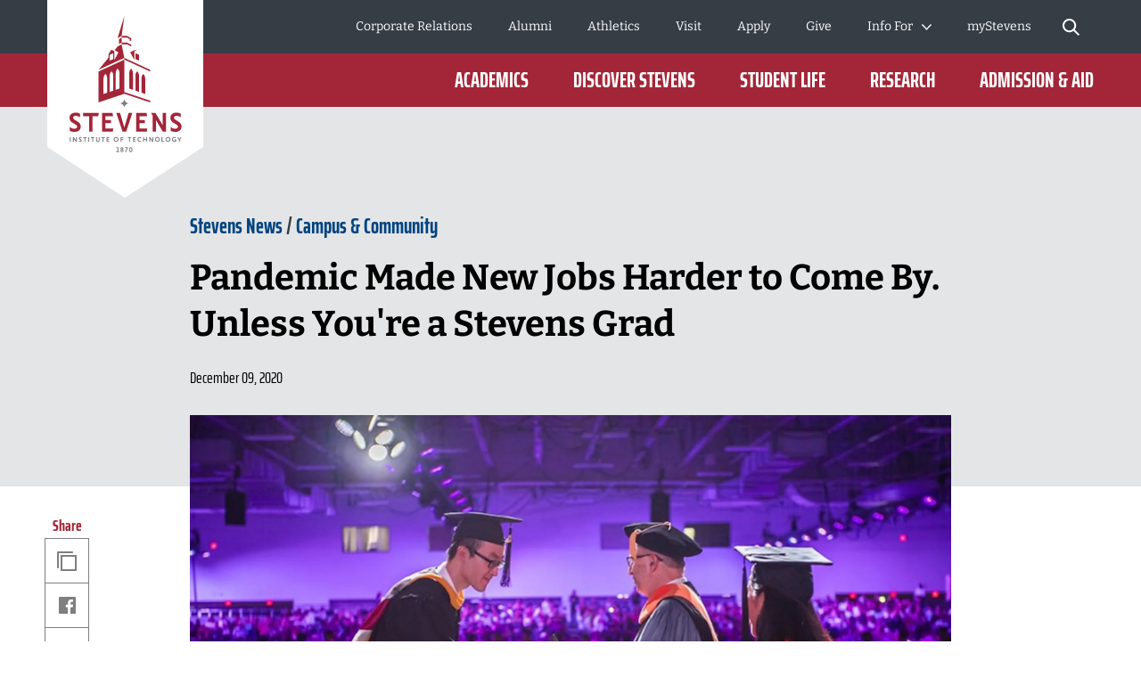

--- FILE ---
content_type: text/html; charset=utf-8
request_url: https://www.stevens.edu/news/business-grad-masters-outcomes-career-success-analytics-20
body_size: 33466
content:
<!DOCTYPE html><html lang="en"><head><meta charSet="utf-8" data-next-head=""/><meta name="viewport" content="width=device-width" data-next-head=""/><meta name="twitter:card" content="summary_large_image" data-next-head=""/><meta name="twitter:site" content="@FollowStevens" data-next-head=""/><meta name="twitter:creator" content="@FollowStevens" data-next-head=""/><meta property="og:locale" content="en_US" data-next-head=""/><meta property="og:site_name" content="Stevens Institute of Technology" data-next-head=""/><title data-next-head="">Pandemic Made New Jobs Harder to Come By. Unless You&#x27;re a Stevens Grad | Stevens Institute of Technology</title><meta name="description" content="Three Months After Commencement, 93% of Master&#x27;s Business Graduates Have Accepted Job Offers" data-next-head=""/><meta property="og:title" content="Pandemic Made New Jobs Harder to Come By. Unless You&#x27;re a Stevens Grad" data-next-head=""/><meta property="og:url" content="https://www.stevens.edu/news/business-grad-masters-outcomes-career-success-analytics-20" data-next-head=""/><link rel="canonical" href="https://www.stevens.edu/news/business-grad-masters-outcomes-career-success-analytics-20" data-next-head=""/><meta name="robots" content="index,follow" data-next-head=""/><meta property="og:description" content="Three Months After Commencement, 93% of Master&#x27;s Business Graduates Have Accepted Job Offers" data-next-head=""/><meta property="og:type" content="article" data-next-head=""/><meta property="article:published_time" content="2020-12-09T13:13:00.000Z" data-next-head=""/><meta property="og:image" content="https://www.stevens.edu/_next/image?url=https%3A%2F%2Fimages.ctfassets.net%2Fmviowpldu823%2F256ca54e1aafed318813d849e5cab8fd%2F2112deea476611d7bcbf03afce86fd1a%2FC19-grad.jpg%3Fw%3D1200%26h%3D630%26f%3Dfaces%26q%3D80%26fit%3Dfill&amp;w=1024&amp;q=80" data-next-head=""/><meta property="og:image:alt" content="A view from backstage of a diploma being handed to a male student. The audience is visible as a large crowd in the background." data-next-head=""/><meta property="og:image:width" content="1200" data-next-head=""/><meta property="og:image:height" content="630" data-next-head=""/><link rel="apple-touch-icon" sizes="180x180" href="/favicon/apple-touch-icon.png"/><link rel="icon" type="image/png" sizes="32x32" href="/favicon/favicon-32x32.png"/><link rel="icon" type="image/png" sizes="16x16" href="/favicon/favicon-16x16.png"/><link rel="manifest" href="/favicon/site.webmanifest"/><link rel="mask-icon" href="/favicon/safari-pinned-tab.svg" color="#a32638"/><meta name="msapplication-TileColor" content="#a32638"/><meta name="theme-color" content="#ffffff"/><meta name="format-detection" content="telephone=no"/><link rel="preload" href="/_next/static/css/5193345799d05935.css" as="style"/><link rel="preload" href="/_next/static/css/7c81f1e1351f6790.css" as="style"/><link rel="preload" href="/_next/static/css/aa8ad771c5259181.css" as="style"/><link rel="preload" href="/_next/static/css/50205beee6e93fcf.css" as="style"/><link rel="preload" href="/_next/static/css/85620dd576a16e74.css" as="style"/><link rel="preload" href="/_next/static/css/3bdb75cb9ab58a33.css" as="style"/><link rel="preload" href="/_next/static/css/49b5cfaffa06e0f5.css" as="style"/><script type="application/ld+json" data-next-head="">{"@context":"https://schema.org","@type":"Article","datePublished":"2020-12-09T13:13:00.000Z","description":"Three Months After Commencement, 93% of Master&apos;s Business Graduates Have Accepted Job Offers","mainEntityOfPage":{"@type":"WebPage","@id":"https://www.stevens.edu/news/business-grad-masters-outcomes-career-success-analytics-20"},"headline":"Pandemic Made New Jobs Harder to Come By. Unless You&apos;re a Stevens Grad","image":["https://www.stevens.edu/_next/image?url=https%3A%2F%2Fimages.ctfassets.net%2Fmviowpldu823%2F256ca54e1aafed318813d849e5cab8fd%2F2112deea476611d7bcbf03afce86fd1a%2FC19-grad.jpg%3Fw%3D640%26f%3Dfaces%26q%3D80%26fit%3Dfill&amp;w=1024&amp;q=80"],"dateModified":"2020-12-09T13:13:00.000Z","author":[]}</script><link rel="stylesheet" href="/_next/static/css/5193345799d05935.css" data-n-g=""/><link rel="stylesheet" href="/_next/static/css/7c81f1e1351f6790.css" data-n-p=""/><link rel="stylesheet" href="/_next/static/css/aa8ad771c5259181.css" data-n-p=""/><link rel="stylesheet" href="/_next/static/css/50205beee6e93fcf.css" data-n-p=""/><link rel="stylesheet" href="/_next/static/css/85620dd576a16e74.css" data-n-p=""/><link rel="stylesheet" href="/_next/static/css/3bdb75cb9ab58a33.css" data-n-p=""/><link rel="stylesheet" href="/_next/static/css/49b5cfaffa06e0f5.css" data-n-p=""/><noscript data-n-css=""></noscript><script defer="" noModule="" src="/_next/static/chunks/polyfills-42372ed130431b0a.js"></script><script src="https://static.addtoany.com/menu/page.js" defer="" data-nscript="beforeInteractive"></script><script src="/_next/static/chunks/webpack-75ef9b20a3972791.js" defer=""></script><script src="/_next/static/chunks/framework-0907bc41f77e1d3c.js" defer=""></script><script src="/_next/static/chunks/main-a60daed146b3b3ab.js" defer=""></script><script src="/_next/static/chunks/pages/_app-4e8f1a03bd686d54.js" defer=""></script><script src="/_next/static/chunks/7e42aecb-94f8c450c54b9556.js" defer=""></script><script src="/_next/static/chunks/2852-94084b85c56bc65a.js" defer=""></script><script src="/_next/static/chunks/2935-5095bb2fc271f1b4.js" defer=""></script><script src="/_next/static/chunks/4137-1f682f506e041d96.js" defer=""></script><script src="/_next/static/chunks/910-7e4012c6bcaf1254.js" defer=""></script><script src="/_next/static/chunks/pages/news/%5Bslug%5D-2721de4608d05fc4.js" defer=""></script><script src="/_next/static/HHXMxFRJI-NpNiV1Y6z7l/_buildManifest.js" defer=""></script><script src="/_next/static/HHXMxFRJI-NpNiV1Y6z7l/_ssgManifest.js" defer=""></script></head><body><link rel="preload" as="image" imageSrcSet="/_next/image?url=https%3A%2F%2Fimages.ctfassets.net%2Fmviowpldu823%2F256ca54e1aafed318813d849e5cab8fd%2F2112deea476611d7bcbf03afce86fd1a%2FC19-grad.jpg%3Fw%3D1800%26h%3D1013%26f%3Dface%26q%3D80%26fit%3Dfill&amp;w=320&amp;q=80 320w, /_next/image?url=https%3A%2F%2Fimages.ctfassets.net%2Fmviowpldu823%2F256ca54e1aafed318813d849e5cab8fd%2F2112deea476611d7bcbf03afce86fd1a%2FC19-grad.jpg%3Fw%3D1800%26h%3D1013%26f%3Dface%26q%3D80%26fit%3Dfill&amp;w=768&amp;q=80 768w, /_next/image?url=https%3A%2F%2Fimages.ctfassets.net%2Fmviowpldu823%2F256ca54e1aafed318813d849e5cab8fd%2F2112deea476611d7bcbf03afce86fd1a%2FC19-grad.jpg%3Fw%3D1800%26h%3D1013%26f%3Dface%26q%3D80%26fit%3Dfill&amp;w=1024&amp;q=80 1024w, /_next/image?url=https%3A%2F%2Fimages.ctfassets.net%2Fmviowpldu823%2F256ca54e1aafed318813d849e5cab8fd%2F2112deea476611d7bcbf03afce86fd1a%2FC19-grad.jpg%3Fw%3D1800%26h%3D1013%26f%3Dface%26q%3D80%26fit%3Dfill&amp;w=1200&amp;q=80 1200w, /_next/image?url=https%3A%2F%2Fimages.ctfassets.net%2Fmviowpldu823%2F256ca54e1aafed318813d849e5cab8fd%2F2112deea476611d7bcbf03afce86fd1a%2FC19-grad.jpg%3Fw%3D1800%26h%3D1013%26f%3Dface%26q%3D80%26fit%3Dfill&amp;w=2400&amp;q=80 2400w" imageSizes="100vw"/><div id="__next"><div data-expected="health check 6652db41-6e35-4db8-b99d-959a653d8b3f"></div><a class="skip-link" href="#main-content">Skip to Content</a><div class="page-wrapper"><div class="border-b bg-accent-1 border-accent-2"><div class="layout-container"><div class="layout-container-inner"><div class="py-2 text-center text-sm"></div></div></div></div><header class="header_cc--header__XdB30 header_no-preview__c_Jxd"><div class="header_c--header__bhlLy"><div class="notification-banner_cc--notification-banner__h5_qN"><div class="notification-banner_c--notification-banner__tX9Ex"></div></div><div class="header_header-bg-container__Punew undefined undefined"></div><div class="header_header-wrapper__l7pPJ undefined undefined"><div class="header_logo-wrapper__kqhMf"><a aria-label="Go to Homepage" href="/"><svg class="big-logo" height="222" viewBox="0 0 175 222" width="175" xmlns="http://www.w3.org/2000/svg" xmlns:xlink="http://www.w3.org/1999/xlink"><mask fill="#fff"><path d="m0 0h18.2063219v5.50659694h-18.2063219z" fill="#fff" fill-rule="evenodd"></path></mask><mask fill="#fff"><path d="m0 152.776179h125.685921v-152.776179h-125.685921z" fill="#fff" fill-rule="evenodd"></path></mask><g fill="none" fill-rule="evenodd"><path d="m0 0h175v165l-88 57-87-57z" fill="#fff"></path><g transform="translate(25 18)"><path d="m15.4239716 3.58581223c0 .55053275.3560925.92067249.8852018.92067249.5250856 0 .8778252-.37013974.8778252-.92067249v-1.6649607c0-.55921834-.3446923-.92000437-.8778252-.92000437-.5378272 0-.8852018.36078603-.8852018.92000437zm2.7823503-1.68767686v1.71039301c0 1.08235808-.8154587 1.89813538-1.8971485 1.89813538-1.0857135 0-1.9045252-.8157773-1.9045252-1.89813538v-1.71039301c0-1.09972926.8007053-1.89813537 1.9045252-1.89813537 1.0997962 0 1.8971485.79840611 1.8971485 1.89813537zm-8.324921-.83648908h1.8964779l-1.77845098 4.36083406h1.16216268l1.7429088-4.49913537.0046943-.83916157h-3.19343274zm-2.79039763.43895633c0-.32871616-.26556056-.57658952-.61695886-.57658952-.34737467 0-.60958218.24787336-.60958218.57658952 0 .34341485.25617205.59195633.60958218.59195633.3513983 0 .61695886-.25455458.61695886-.59195633zm.16899308 2.32974236c0-.43361136-.33798616-.75965502-.78595194-.75965502-.43656546 0-.77790466.33339301-.77790466.75965502 0 .42158515.3413392.75230568.77790466.75230568.4405891 0 .78595194-.33072053.78595194-.75230568zm.98109871.00734934c0 .95140612-.75979825 1.66896944-1.76705065 1.66896944-1.00322876 0-1.75900337-.71756332-1.75900337-1.66896944 0-.5491965.25483084-1.00686026.70413783-1.27277292-.3332919-.23851965-.52843867-.62736681-.52843867-1.06431878 0-.85519651.68066657-1.50060262 1.58330421-1.50060262.90666128 0 1.59068089.64540611 1.59068089 1.50060262 0 .43895633-.19380556.82245852-.53581536 1.07033188.44796578.25989956.71218512.72491266.71218512 1.26675982zm-5.97175942.60732315h1.06559525v.97746288h-3.33493089v-.97746288h1.2500123v-3.38337118h-1.08101922l-.16564004-.97746288h2.2659826z" fill="#7f7f7f" mask="url(#a)" transform="translate(52.394963 147.269582)"></path><path d="m15.3166744 108.761887h17.5377262l-.5921464 3.615878h-6.5820122v17.3959h-3.782226v-17.3959h-6.5813416z" fill="#a32638"></path><path d="m8.84960427 118.381178-3.18069118-1.980315c-1.12058506-.694179-1.64231766-1.390362-1.64231766-2.190104 0-1.356289 1.12662053-2.198791 2.9406137-2.198791 1.50014889 0 3.24104587.59797 4.43472717 1.522651l.2387362.18507v-4.169751l-.0818141-.040756c-.9904872-.493742-2.5804975-1.082358-4.53062399-1.082358-5.18178383 0-7.02796617 3.050646-7.02796617 5.905533 0 2.434637 1.03675913 4.076214 3.46435813 5.487288l3.24171646 1.980314c1.28354268.785044 1.85557084 1.525992 1.85557084 2.403236 0 1.409738-1.20172857 2.320389-3.06266427 2.320389-2.0326112 0-3.9384776-.950738-4.95243608-1.764511l-.24074808-.193756v4.300035l.08315533.040088c.92409708.448978 2.83734016 1.20262 5.26292733 1.20262 3.45295781 0 6.936093-1.882101 6.936093-6.08793 0-2.391878-1.1185733-4.078887-3.73863663-5.638952" fill="#a32638"></path><path d="m48.8402742 112.377631-.5914758-3.615877h-11.7329481v21.011777h12.028686l.5914757-3.61521h-8.8386063v-5.811327h6.090457v-3.615878h-6.090457v-4.353485z" fill="#a32638"></path><path d="m86.9639058 112.377631-.5914758-3.615877h-11.7329481v21.011777h12.028686l.5914758-3.61521h-8.8386063v-5.811327h6.0904569v-3.615878h-6.0904569v-4.353485z" fill="#a32638"></path><path d="m61.4983252 125.125872-4.8075848-16.363651h-4.2020264l6.9501757 21.01111h4.0886937l6.9501757-21.01111h-4.2013557z" fill="#a32638"></path><path d="m121.94668 118.381178-3.180691-1.980315c-1.120585-.694179-1.642317-1.390362-1.642317-2.190104 0-1.356289 1.12662-2.198791 2.940613-2.198791 1.500149 0 3.241046.59797 4.434727 1.522651l.238737.18507v-4.169751l-.081814-.040756c-.990488-.493742-2.580498-1.082358-4.530624-1.082358-5.181784 0-7.028637 3.050646-7.028637 5.905533 0 2.434637 1.037429 4.076214 3.465028 5.487288l3.241717 1.980314c1.283543.785044 1.855571 1.525992 1.855571 2.403236 0 1.409738-1.202399 2.320389-3.062664 2.320389-2.032612 0-3.938478-.950738-4.952437-1.764511l-.240748-.193756v4.300035l.083156.040088c.924097.448978 2.83734 1.20262 5.262927 1.20262 3.452958 0 6.936093-1.882101 6.936093-6.08793 0-2.391878-1.118573-4.078887-3.738637-5.638952" fill="#a32638"></path><path d="m104.542539 108.761954v13.874227l-8.1317859-13.874227h-4.9893195l1.7040136 2.657791v18.353986h3.782226v-13.099205l7.7072918 13.099205h3.70913v-21.011777z" fill="#a32638"></path><g fill="#7f7f7f"><path d="m66.1121046 98.0448052c-2.3350552-.4369519-4.1745315-2.2702794-4.6137794-4.5966812-.4385772 2.3264018-2.2787241 4.1597293-4.6137793 4.5966812 2.3350552.4376201 4.1752021 2.2702798 4.6137793 4.5966808.4392479-2.326401 2.2787242-4.1590607 4.6137794-4.5966808"></path><path d="m.305797 141.232362h1.05553614v-5.338296h-1.05553614z" mask="url(#b)"></path><path d="m7.21198085 141.232095h1.05553614v-5.338297h-1.05553614v3.51566l-2.45308208-3.51566h-1.25671838v.070153l.37218714.59062v4.677524h1.05553614v-3.194961z" mask="url(#b)"></path><path d="m13.4444054 136.044059c-.3218916-.140306-.7336446-.250546-1.1460682-.250546-1.3673686 0-1.8394762.801079-1.8394762 1.532673 0 .600642.2112413 1.041602.9147086 1.432454l.8040583.500423c.2615369.16035.4023645.350765.4023645.550533 0 .290633-.2414187.531157-.7041379.531157-.5123441 0-1.0253588-.230502-1.3063433-.461004v1.171886c.3312801.140306.8141175.280612 1.3465798.280612 1.226541 0 1.7898513-.75097 1.7898513-1.582114 0-.591288-.2514778-1.071668-.9650041-1.462519l-.8147881-.481048c-.2206298-.140306-.3312801-.289966-.3312801-.500424 0-.280611.2213005-.521135.6531717-.521135.45266 0 .9247677.190414 1.1963637.390851z" mask="url(#b)"></path><path d="m16.6710332 141.232095h1.0555361v-4.32676h1.3170731l.16564-1.011537h-3.8553223v1.011537h1.3170731z" mask="url(#b)"></path><path d="m21.0336029 141.232362h1.0555362v-5.338296h-1.0555362z" mask="url(#b)"></path><path d="m32.714646 135.893798v3.435485c0 .570576-.3721871.981472-.9750632.981472-.5934876 0-.9750633-.410896-.9750633-.981472v-3.435485h-1.0555361v3.35531c0 1.302171.7839401 2.083206 2.0305994 2.083206 1.2466592 0 2.0305994-.781035 2.0305994-2.083206v-3.35531z" mask="url(#b)"></path><path d="m44.4153379 141.232095.16564-1.011537h-2.1459438v-1.28814h1.5195965v-1.011537h-1.5195965v-1.015546h2.1459438l-.16564-1.011537h-3.03584v5.338297z" mask="url(#b)"></path><path d="m52.2515202 140.270734c-.954945 0-1.6892602-.750969-1.6892602-1.703044 0-.961428.7343152-1.712397 1.6892602-1.712397.9650041 0 1.6885896.750969 1.6885896 1.712397 0 .952075-.7235855 1.703044-1.6885896 1.703044m0-4.477087c-1.57861 0-2.7743031 1.19193-2.7743031 2.774043 0 1.57276 1.1956931 2.76469 2.7743031 2.76469 1.5786099 0 2.7843621-1.19193 2.7843621-2.76469 0-1.582113-1.2057522-2.774043-2.7843621-2.774043" mask="url(#b)"></path><path d="m60.1892324 138.932752v-1.011537h-1.819358v-1.015546h1.9803038l.1656401-1.012205h-3.2014801v5.338965h1.0555362v-2.299677z" mask="url(#b)"></path><path d="m80.1969401 139.839929c-.2816552.250546-.7336446.430939-1.2567184.430939-.9650041 0-1.6785305-.751638-1.6785305-1.703044 0-.961428.7235855-1.712397 1.6785305-1.712397.5230738 0 .9650041.170371 1.2567184.440292v-1.211305c-.3520689-.190415-.7939993-.290634-1.2466593-.290634-1.5779393 0-2.774303 1.19193-2.774303 2.774044 0 1.57276 1.1963637 2.76469 2.774303 2.76469.45266 0 .8945904-.11024 1.2466593-.290633z" mask="url(#b)"></path><path d="m85.987099 141.232095h1.0555361v-5.338297h-1.0555361v2.143336h-2.5436141v-2.143336h-1.0555361v5.338297h1.0555361v-2.183423h2.5436141z" mask="url(#b)"></path><path d="m89.1291632 135.893798.4157766.660773v4.677524h1.0562068v-3.194961l2.2814065 3.194961h1.0555362v-5.338297h-1.0555362v3.51566l-2.4524114-3.51566z" mask="url(#b)"></path><path d="m98.5078097 140.270734c-.954945 0-1.6885896-.750969-1.6885896-1.703044 0-.961428.7336446-1.712397 1.6885896-1.712397.9650041 0 1.6892603.750969 1.6892603 1.712397 0 .952075-.7242562 1.703044-1.6892603 1.703044m0-4.477087c-1.57861 0-2.7743031 1.19193-2.7743031 2.774043 0 1.57276 1.1956931 2.76469 2.7743031 2.76469 1.5786103 0 2.7843623-1.19193 2.7843623-2.76469 0-1.582113-1.205752-2.774043-2.7843623-2.774043" mask="url(#b)"></path><path d="m106.123362 141.232095.16564-1.011537h-2.145944v-4.32676h-1.055536v5.338297z" mask="url(#b)"></path><path d="m110.415518 140.270734c-.954945 0-1.68859-.750969-1.68859-1.703044 0-.961428.733645-1.712397 1.68859-1.712397.965004 0 1.68926.750969 1.68926 1.712397 0 .952075-.724256 1.703044-1.68926 1.703044m0-4.477087c-1.57861 0-2.774303 1.19193-2.774303 2.774043 0 1.57276 1.195693 2.76469 2.774303 2.76469s2.785033-1.19193 2.785033-2.76469c0-1.582113-1.206423-2.774043-2.785033-2.774043" mask="url(#b)"></path><path d="m122.751007 141.232095h1.055536v-1.832659l1.879042-3.505638h-1.186304l-1.2252 2.454013-1.215812-2.454013h-1.196363l1.889101 3.495616z" mask="url(#b)"></path><path d="m119.667889 140.720982v-2.286983h-2.022552l-.001341.966773h.937509l.001341.716895c-.162287.093537-.411082.140306-.745715.140306-.349387 0-.660549-.066812-.933486-.199101-.273608-.132288-.48619-.322034-.639089-.569908-.152228-.247205-.228677-.537838-.228677-.871231 0-.578594.156252-1.014878.468755-1.308852.312503-.294642.763822-.441629 1.354627-.441629.166981 0 .37554.033407.623665.099551.248795.066144.443942.138301.586781.217139l.347375-.992829c-.221971-.118258-.477473-.213799-.767846-.287293-.290373-.073493-.600864-.11024-.930132-.11024-.511674 0-.979087.108904-1.40224.32738-.423824.218476-.760469.546524-1.011276.98548-.251478.438957-.376882.974122-.376882 1.606834 0 .505101.118027.954747.354752 1.349607.236053.39486.572028.703533 1.007252.926686s.941533.334729 1.516914.334729c.211912 0 .446625-.030734.704809-.092201.258183-.061467.494908-.139637.708832-.235179.213923-.095541.362798-.187742.446624-.275934" mask="url(#b)"></path><path d="m25.406433 141.232095h1.0555361v-4.32676h1.3170731l.16564-1.011537h-3.8553223v1.011537h1.3170731z" mask="url(#b)"></path><path d="m37.016727 141.232095h1.0555361v-4.32676h1.3170731l.16564-1.011537h-3.8553223v1.011537h1.3170731z" mask="url(#b)"></path><path d="m66.7284599 141.232095h1.0555361v-4.32676h1.3170731l.16564-1.011537h-3.8553223v1.011537h1.3170731z" mask="url(#b)"></path><path d="m74.306123 141.232095.16564-1.011537h-2.1459438v-1.28814h1.5195965v-1.011537h-1.5195965v-1.015546h2.1459438l-.16564-1.011537h-3.03584v5.338297z" mask="url(#b)"></path></g><path d="m55.490353 25.8846603 2.9412843-1.6255415v5.5601135l-2.9412843 1.5487074zm18.4276224 22.3827642v-6.5743232l4.1638017 1.9729651v6.448048zm-5.7786245-7.4609214 3.5119713-2.054476 4.3482187-1.0369258-3.3711437 1.972297v9.4432401zm-19.0559815 7.4609214-4.1638018 1.8466899v-6.448048l4.1638018-1.9729651zm9.3489385-16.5066289-4.5634837 2.4012315-3.2336692 4.1710873 4.22818 2.4733887-4.4903875 8.3241353v-9.4432401l-3.3711437-1.972297-3.3718143 5.1672577v4.0681965l-11.1287308 13.3991921 28.999749-13.3464105zm10.7015539-4.2439126-1.6228701.8030829v-2.4339694l-2.9419549-1.6268777h-6.1373995v-1.9415633h6.1373995l4.564825 2.524834zm-7.6335247 19.4864541 28.9950547 13.3444061v1.9415634l-28.9950547-13.3444062zm3.0686997-17.1841048 4.564825 2.4032358v1.9415633l-4.564825-2.4032358h-6.1373995v-1.9408952zm20.3770782 41.1008777v16.5794542l-4.1765432-1.4164192v-16.5126419c0-1.5433625.7376682-3.5089782 2.0882716-4.6020262 1.2862251 1.1665414 2.0882716 3.7568515 2.0882716 5.9516331zm-6.8623261-2.9691353v17.2208515l-4.1758726-1.4164192v-17.1547074c0-1.5426944.7369976-3.5083101 2.087601-4.6013581 1.2862251 1.1665415 2.0882716 3.7568515 2.0882716 5.9516332zm-6.8623261-2.967131v17.8602445l-4.1758727-1.4164192v-17.7941004c0-1.5426944.7376682-3.5083101 2.0882717-4.6013581 1.2855545 1.1665415 2.087601 3.7568515 2.087601 5.9516332zm-12.7898255-42.6662882-4.5661662 2.5255021 7.634866-24.84279035zm-2.480577 59.1101135-4.1758726 1.4164192v-17.8602445c0-2.1947817.8020465-4.7850917 2.087601-5.9516332 1.3506034 1.093048 2.0882716 3.0586637 2.0882716 4.6020262zm-6.8623261 2.327738-4.1758726 1.4164192v-17.2208515c0-2.1947817.8020465-4.7850917 2.0882716-5.9516332 1.3506034 1.093048 2.087601 3.0586637 2.087601 4.6013581zm-6.8616555 2.327738-4.1765432 1.4164192v-16.5794542c0-2.1947816.8020465-4.7850917 2.0882716-5.9516331 1.3506034 1.093048 2.0882716 3.0586637 2.0882716 4.6020262zm19.2732584 1.2447118 28.9950547 9.6222969v-1.9415633l-28.9943841-9.622297v-36.441393l-28.999749 13.3450743v34.660179z" fill="#a32638" mask="url(#b)"></path></g></g></svg><svg class="small-logo" width="120px" height="32px" viewBox="0 0 120 32" version="1.1" xmlns="http://www.w3.org/2000/svg" xmlns:xlink="http://www.w3.org/1999/xlink"><defs><polygon points="0 31.5334705 120 31.5334705 120 0 0 0"></polygon></defs><g stroke="none" stroke-width="1" fill="none" fill-rule="evenodd"><g transform="translate(-77.000000, -1096.000000)"><g transform="translate(0.000000, 1082.000000)"><g transform="translate(77.000000, 14.000000)"><polygon fill="#FFFFFF" points="14.6237557 0.320779986 31.3679945 0.320779986 30.8030466 3.78571811 24.5182849 3.78571811 24.5182849 20.4562187 20.907383 20.4562187 20.907383 3.78571811 14.6237557 3.78571811"></polygon><g><path d="M8.4492987,9.53907336 L5.4127983,7.64116607 C4.34264934,6.97600988 3.84425488,6.30896297 3.84425488,5.54246405 C3.84425488,4.24278138 4.92007601,3.43544285 6.65197785,3.43544285 C8.08438925,3.43544285 9.74671251,4.00833178 10.8860619,4.89470251 L11.114083,5.07205228 L11.114083,1.07582113 L11.0361853,1.0364941 C10.0904459,0.563813461 8.57219566,0 6.71021211,0 C1.76294751,0 3.78144508e-05,2.92343519 3.78144508e-05,5.65893256 C3.78144508e-05,7.99246232 0.990020136,9.56554347 3.30804597,10.9177882 L6.40278062,12.8153174 C7.62834697,13.5674468 8.17476579,14.2776022 8.17476579,15.1185956 C8.17476579,16.4689496 7.02709721,17.3420853 5.25057431,17.3420853 C3.30993669,17.3420853 1.49030532,16.4311352 0.521877235,15.6506449 L0.291965375,15.4657322 L0.291965375,19.5859948 L0.371375721,19.6245655 C1.253965,20.0552721 3.08040298,20.7775281 5.39653809,20.7775281 C8.69282376,20.7775281 12.0189829,18.9734007 12.0189829,14.9431365 C12.0189829,12.6504464 10.9507246,11.0342567 8.4492987,9.53907336" fill="#FFFFFF"></path><polygon fill="#FFFFFF" points="46.63089 3.78579374 46.0659421 0.320855615 34.8637892 0.320855615 34.8637892 20.4562944 46.348416 20.4562944 46.9133639 16.9917344 38.4746911 16.9917344 38.4746911 11.4228002 44.2897973 11.4228002 44.2897973 7.95824024 38.4746911 7.95824024 38.4746911 3.78579374"></polygon><polygon fill="#FFFFFF" points="83.0299459 3.78579374 82.464998 0.320855615 71.2628451 0.320855615 71.2628451 20.4562944 82.7474719 20.4562944 83.3124198 16.9917344 74.873747 16.9917344 74.873747 11.4228002 80.6888532 11.4228002 80.6888532 7.95824024 74.873747 7.95824024 74.873747 3.78579374"></polygon><polygon fill="#FFFFFF" points="58.7163885 16.0026218 54.1260923 0.320969058 50.1143572 0.320969058 56.7504152 20.4564078 60.6540009 20.4564078 67.2896808 0.320969058 63.2779457 0.320969058"></polygon><path d="M116.430202,9.53907336 L113.393702,7.64116607 C112.323553,6.97600988 111.825159,6.30896297 111.825159,5.54246405 C111.825159,4.24278138 112.90098,3.43544285 114.632882,3.43544285 C116.065293,3.43544285 117.727616,4.00833178 118.866966,4.89470251 L119.094987,5.07205228 L119.094987,1.07582113 L119.017089,1.0364941 C118.07135,0.563813461 116.553099,0 114.691116,0 C109.743473,0 107.980942,2.92343519 107.980942,5.65893256 C107.980942,7.99246232 108.970924,9.56554347 111.28895,10.9177882 L114.383684,12.8156955 C115.609251,13.5674468 116.155669,14.2776022 116.155669,15.1185956 C116.155669,16.4689496 115.008001,17.3420853 113.231478,17.3420853 C111.29084,17.3420853 109.471209,16.4311352 108.502781,15.6506449 L108.272869,15.4657322 L108.272869,19.5859948 L108.352279,19.6245655 C109.234869,20.0552721 111.061307,20.7775281 113.377442,20.7775281 C116.674106,20.7775281 119.999887,18.9734007 119.999887,14.9431365 C119.999887,12.6504464 118.931628,11.0342567 116.430202,9.53907336" fill="#FFFFFF"></path><polygon fill="#FFFFFF" points="99.8133983 0.320817801 99.8133983 13.6163787 92.0497134 0.320817801 87.2854707 0.320817801 88.9130047 2.86799921 88.9130047 20.4562566 92.5239066 20.4562566 92.5239066 7.90337147 99.8825987 20.4562566 103.423922 20.4562566 103.423922 0.320817801"></polygon><mask fill="white"><use xlink:href="#path-1"></use></mask><g></g><polygon fill="#E4E5E6" mask="url(#mask-2)" points="0.29192756 31.4374218 1.29968267 31.4374218 1.29968267 26.3215048 0.29192756 26.3215048"></polygon><polygon fill="#E4E5E6" mask="url(#mask-2)" points="6.88570897 31.4374974 7.89346409 31.4374974 7.89346409 26.3215804 6.88570897 26.3215804 6.88570897 29.6904698 4.54386004 26.3215804 3.34400751 26.3215804 3.34400751 26.3888901 3.69908521 26.9549724 3.69908521 31.4374974 4.70684032 31.4374974 4.70684032 28.3756614"></polygon><path d="M12.836191,26.4656534 C12.5291376,26.3314121 12.1354892,26.2255317 11.7418407,26.2255317 C10.4364859,26.2255317 9.98535951,26.9935432 9.98535951,27.694245 C9.98535951,28.270159 10.1869105,28.6925465 10.8588733,29.0669095 L11.6268848,29.5467749 C11.8764602,29.7003016 12.0107015,29.8825672 12.0107015,30.0746646 C12.0107015,30.352979 11.7804115,30.583269 11.3387387,30.583269 C10.8494197,30.583269 10.3597226,30.3624326 10.09124,30.1415962 L10.09124,31.2646854 C10.4077469,31.3989267 10.8687051,31.5335461 11.3773094,31.5335461 C12.548423,31.5335461 13.0857663,30.813559 13.0857663,30.0168085 C13.0857663,29.4507262 12.8456446,28.989768 12.1642282,28.6157831 L11.3867631,28.154825 C11.1757584,28.0205837 11.0702561,27.8765106 11.0702561,27.6749596 C11.0702561,27.4060988 11.2812607,27.1758088 11.6941945,27.1758088 C12.1260356,27.1758088 12.577162,27.3580745 12.836191,27.5501719 L12.836191,26.4656534 Z" fill="#E4E5E6" mask="url(#mask-2)"></path><polygon fill="#E4E5E6" mask="url(#mask-2)" points="15.9169343 31.4374974 16.9246894 31.4374974 16.9246894 27.2911429 18.1820199 27.2911429 18.3400843 26.3215804 14.6596038 26.3215804 14.6596038 27.2911429 15.9169343 27.2911429"></polygon><polygon fill="#E4E5E6" mask="url(#mask-2)" points="20.0821204 31.4374218 21.0898755 31.4374218 21.0898755 26.3215048 20.0821204 26.3215048"></polygon><path d="M31.2346985,26.321656 L31.2346985,29.6137821 C31.2346985,30.1609572 30.8796208,30.5546056 30.3037068,30.5546056 C29.7372463,30.5546056 29.372715,30.1609572 29.372715,29.6137821 L29.372715,26.321656 L28.3649599,26.321656 L28.3649599,29.5370188 C28.3649599,30.7848956 29.1133079,31.5336218 30.3037068,31.5336218 C31.4937275,31.5336218 32.2424537,30.7848956 32.2424537,29.5370188 L32.2424537,26.321656 L31.2346985,26.321656 Z" fill="#E4E5E6" mask="url(#mask-2)"></path><polygon fill="#E4E5E6" mask="url(#mask-2)" points="42.4061083 31.4374974 42.5641727 30.4679349 40.5153858 30.4679349 40.5153858 29.2340494 41.9663262 29.2340494 41.9663262 28.2644869 40.5153858 28.2644869 40.5153858 27.2911429 42.5641727 27.2911429 42.4061083 26.3215804 39.5076306 26.3215804 39.5076306 31.4374974"></polygon><path d="M49.8878108,30.5161483 C48.9757263,30.5161483 48.2750245,29.7961612 48.2750245,28.8844548 C48.2750245,27.9629166 48.9757263,27.2433076 49.8878108,27.2433076 C50.8089708,27.2433076 51.500219,27.9629166 51.500219,28.8844548 C51.500219,29.7961612 50.8089708,30.5161483 49.8878108,30.5161483 M49.8878108,26.2257208 C48.380905,26.2257208 47.2389085,27.3677172 47.2389085,28.8844548 C47.2389085,30.3913607 48.380905,31.5333571 49.8878108,31.5333571 C51.3947167,31.5333571 52.5465449,30.3913607 52.5465449,28.8844548 C52.5465449,27.3677172 51.3947167,26.2257208 49.8878108,26.2257208" fill="#E4E5E6" mask="url(#mask-2)"></path><polygon fill="#E4E5E6" mask="url(#mask-2)" points="57.4664318 29.2339359 57.4664318 28.2643734 55.7292359 28.2643734 55.7292359 27.2910295 57.6199585 27.2910295 57.7780229 26.3214669 54.7214808 26.3214669 54.7214808 31.437384 55.7292359 31.437384 55.7292359 29.2339359"></polygon><path d="M76.5691201,30.103328 C76.3002593,30.3434497 75.8684183,30.5158836 75.3692676,30.5158836 C74.4481075,30.5158836 73.766313,29.7962746 73.766313,28.8841901 C73.766313,27.9630301 74.4575612,27.2430429 75.3692676,27.2430429 C75.8684183,27.2430429 76.2908057,27.4064014 76.5691201,27.6654303 L76.5691201,26.5041486 C76.2333278,26.3215048 75.8109404,26.2258342 75.3790993,26.2258342 C73.8721935,26.2258342 72.7298189,27.3678306 72.7298189,28.8841901 C72.7298189,30.3914741 73.8721935,31.5334705 75.3790993,31.5334705 C75.8109404,31.5334705 76.2333278,31.4279682 76.5691201,31.2551562 L76.5691201,30.103328 Z" fill="#E4E5E6" mask="url(#mask-2)"></path><polygon fill="#E4E5E6" mask="url(#mask-2)" points="82.0973281 31.4374974 83.1050832 31.4374974 83.1050832 26.3215804 82.0973281 26.3215804 82.0973281 28.3756614 79.6688841 28.3756614 79.6688841 26.3215804 78.661129 26.3215804 78.661129 31.4374974 79.6688841 31.4374974 79.6688841 29.3452239 82.0973281 29.3452239"></polygon><polygon fill="#E4E5E6" mask="url(#mask-2)" points="85.0972997 26.321656 85.4947296 26.9550481 85.4947296 31.4375731 86.5024847 31.4375731 86.5024847 28.375737 88.6809752 31.4375731 89.6891085 31.4375731 89.6891085 26.321656 88.6809752 26.321656 88.6809752 29.6905454 86.3391263 26.321656"></polygon><path d="M94.0516482,30.5161483 C93.1399418,30.5161483 92.4392401,29.7961612 92.4392401,28.8844548 C92.4392401,27.9629166 93.1399418,27.2433076 94.0516482,27.2433076 C94.9731864,27.2433076 95.6644346,27.9629166 95.6644346,28.8844548 C95.6644346,29.7961612 94.9731864,30.5161483 94.0516482,30.5161483 M94.0516482,26.2257208 C92.5447424,26.2257208 91.402746,27.3677172 91.402746,28.8844548 C91.402746,30.3913607 92.5447424,31.5333571 94.0516482,31.5333571 C95.5585541,31.5333571 96.7103823,30.3913607 96.7103823,28.8844548 C96.7103823,27.3677172 95.5585541,26.2257208 94.0516482,26.2257208" fill="#E4E5E6" mask="url(#mask-2)"></path><polygon fill="#E4E5E6" mask="url(#mask-2)" points="101.322724 31.4374974 101.480789 30.4679349 99.4320017 30.4679349 99.4320017 26.3215804 98.4238685 26.3215804 98.4238685 31.4374974"></polygon><path d="M105.420714,30.5161483 C104.509008,30.5161483 103.808306,29.7961612 103.808306,28.8844548 C103.808306,27.9629166 104.509008,27.2433076 105.420714,27.2433076 C106.342252,27.2433076 107.0335,27.9629166 107.0335,28.8844548 C107.0335,29.7961612 106.342252,30.5161483 105.420714,30.5161483 M105.420714,26.2257208 C103.913808,26.2257208 102.771812,27.3677172 102.771812,28.8844548 C102.771812,30.3913607 103.913808,31.5333571 105.420714,31.5333571 C106.92762,31.5333571 108.079448,30.3913607 108.079448,28.8844548 C108.079448,27.3677172 106.92762,26.2257208 105.420714,26.2257208" fill="#E4E5E6" mask="url(#mask-2)"></path><polygon fill="#E4E5E6" mask="url(#mask-2)" points="117.198176 31.4374974 118.205931 31.4374974 118.205931 29.6813943 119.999849 26.3215804 118.867306 26.3215804 117.697327 28.6736392 116.536423 26.3215804 115.394427 26.3215804 117.198176 29.6715626"></polygon><path d="M114.25451,30.9476112 L114.25451,28.7558857 L112.323326,28.7558857 L112.322192,29.6823397 L113.21726,29.6823397 L113.218394,30.3698064 C113.063355,30.4590485 112.826258,30.5036696 112.506726,30.5036696 C112.172825,30.5036696 111.875981,30.4401413 111.615061,30.3134629 C111.35452,30.1864063 111.151078,30.0045188 111.005493,29.7670441 C110.859529,29.5299475 110.786925,29.2516331 110.786925,28.932101 C110.786925,28.3777412 110.935914,27.9595133 111.234648,27.6774175 C111.533004,27.3956999 111.964089,27.254652 112.527902,27.254652 C112.687479,27.254652 112.886005,27.2864161 113.12348,27.3495662 C113.360577,27.4130945 113.54738,27.4826731 113.683512,27.5575457 L114.014767,26.6061341 C113.803384,26.4934471 113.559102,26.4019361 113.281922,26.3316012 C113.004743,26.2608882 112.708655,26.2257208 112.394039,26.2257208 C111.905098,26.2257208 111.458888,26.3304668 111.054651,26.5392026 C110.650793,26.7483165 110.328992,27.0633108 110.089248,27.4838075 C109.849505,27.9043042 109.729633,28.4174463 109.729633,29.023612 C109.729633,29.5076369 109.842698,29.9387217 110.068072,30.3168662 C110.293825,30.6950107 110.614113,30.9910978 111.030072,31.2047495 C111.446031,31.4187793 111.928921,31.525416 112.478365,31.525416 C112.680295,31.525416 112.904912,31.4959208 113.151463,31.4373084 C113.398013,31.378696 113.623765,31.3034452 113.827963,31.2119342 C114.032539,31.1204233 114.174344,31.0323156 114.25451,30.9476112" fill="#E4E5E6" mask="url(#mask-2)"></path><polygon fill="#E4E5E6" mask="url(#mask-2)" points="24.2571761 31.4374974 25.2649312 31.4374974 25.2649312 27.2911429 26.5222617 27.2911429 26.6803261 26.3215804 22.9998456 26.3215804 22.9998456 27.2911429 24.2571761 27.2911429"></polygon><polygon fill="#E4E5E6" mask="url(#mask-2)" points="35.3422176 31.4374974 36.3499727 31.4374974 36.3499727 27.2911429 37.6073032 27.2911429 37.7653676 26.3215804 34.0848871 26.3215804 34.0848871 27.2911429 35.3422176 27.2911429"></polygon><polygon fill="#E4E5E6" mask="url(#mask-2)" points="63.7099001 31.4374974 64.7176553 31.4374974 64.7176553 27.2911429 65.9749857 27.2911429 66.1330501 26.3215804 62.4525696 26.3215804 62.4525696 27.2911429 63.7099001 27.2911429"></polygon><polygon fill="#E4E5E6" mask="url(#mask-2)" points="70.9447499 31.4374974 71.1028143 30.4679349 69.0540274 30.4679349 69.0540274 29.2340494 70.5049679 29.2340494 70.5049679 28.2644869 69.0540274 28.2644869 69.0540274 27.2911429 71.1028143 27.2911429 70.9447499 26.3215804 68.0462723 26.3215804 68.0462723 31.4374974"></polygon></g></g></g></g></g></svg></a></div><div class="header_mobile-nav__gMBL0"><button class="header_hamburger-button__A9T4F " aria-label="Toggle Main Menu"><svg class="header_close-icon__Xdkxd" height="18" viewBox="0 0 18 18" width="18" xmlns="http://www.w3.org/2000/svg"><path d="m16.4719587.08885563 1.4142136 1.41421357-7.4843167 7.48478643 7.4843167 7.48410307-1.4142136 1.4142136-7.48410307-7.4843167-7.48478643 7.4843167-1.41421357-1.4142136 7.485-7.48410307-7.485-7.48478643 1.41421357-1.41421357 7.48478643 7.485z" fill="#fff" fill-rule="evenodd"></path></svg><svg class="header_hamburger-icon__WZ_Kr" height="14" viewBox="0 0 25 14" width="25" xmlns="http://www.w3.org/2000/svg"><path d="m25 12v2h-25v-2zm-5-6v2h-20v-2zm5-6v2h-25v-2z" fill="#fff" fill-rule="evenodd"></path></svg></button><a class="header_search-button__ODUSh" aria-label="Stevens Search" href="http://search.stevens.edu/"><svg height="19" viewBox="0 0 19 19" width="19" xmlns="http://www.w3.org/2000/svg"><path d="m7.61742592 0c4.20698818 0 7.61742588 3.41043775 7.61742588 7.61742592 0 1.73730244-.5815919 3.33876678-1.560699 4.62031618l5.3258472 5.3259023-1.4363556 1.4363556-5.3259023-5.3258472c-1.2815494.9791071-2.88301374 1.560699-4.62031618 1.560699-4.20698817 0-7.61742592-3.4104377-7.61742592-7.61742588 0-4.20698817 3.41043775-7.61742592 7.61742592-7.61742592zm0 2.03131358c-3.08512466 0-5.58611234 2.50098768-5.58611234 5.58611234 0 3.08512468 2.50098768 5.58611238 5.58611234 5.58611238 3.08512468 0 5.58611238-2.5009877 5.58611238-5.58611238 0-3.08512466-2.5009877-5.58611234-5.58611238-5.58611234z" fill="#fff" fill-rule="evenodd"></path></svg></a></div><div class="header_nav-wrapper__QzhNq "><div class="header_top-nav-wrapper__lMfbS"><ul class="utility-menu_utility-nav__5BMfF undefined"><li class="utility-menu_menu-item__bL32x" data-position="0"><div class="utility-menu_link-wrapper__N0Qfv"><a class="menu-item-link" href="/corporate-relations">Corporate Relations </a></div></li><li class="utility-menu_menu-item__bL32x" data-position="1"><div class="utility-menu_link-wrapper__N0Qfv"><a class="menu-item-link" href="/development-alumni-engagement">Alumni</a></div></li><li class="utility-menu_menu-item__bL32x" data-position="2"><div class="utility-menu_link-wrapper__N0Qfv"><a class="menu-item-link" target="_blank" rel="noreferrer nofollow" href="https://stevensducks.com/">Athletics</a></div></li><li class="utility-menu_menu-item__bL32x" data-position="3"><div class="utility-menu_link-wrapper__N0Qfv"><a class="menu-item-link" href="/admission-aid/visit-stevens">Visit</a></div></li><li class="utility-menu_menu-item__bL32x" data-position="4"><div class="utility-menu_link-wrapper__N0Qfv"><a class="menu-item-link" href="/apply">Apply</a></div></li><li class="utility-menu_menu-item__bL32x" data-position="5"><div class="utility-menu_link-wrapper__N0Qfv"><a class="menu-item-link" href="/development-alumni-engagement/give-to-stevens">Give</a></div></li><li class="utility-menu_menu-item__bL32x" data-position="6"><div class="utility-menu_link-wrapper__N0Qfv"><button class="menu-item-link">Info For</button><button tabindex="-1" class="utility-menu_submenu-arrow__IrxPD " aria-label="Toggle Submenu"><svg height="6" viewBox="0 0 10 6" width="10" xmlns="http://www.w3.org/2000/svg"><path d="m5 4.14285714 4.14285714-4.14285714.85714286.85714286-5 5-5-5 .85714286-.85714286z" fill="#fff" fill-rule="evenodd"></path></svg></button></div><div class="utility-menu_submenu-wrapper__akehU "><ul class="utility-menu_utility-nav__5BMfF menu-item-children"><li class="utility-menu_menu-item__bL32x" data-position="0"><div class="utility-menu_link-wrapper__N0Qfv"><a class="menu-item-link" href="/info-for/why-stevens">Future Students</a></div></li><li class="utility-menu_menu-item__bL32x" data-position="1"><div class="utility-menu_link-wrapper__N0Qfv"><a class="menu-item-link" target="_blank" rel="noreferrer nofollow" href="https://login.stevens.edu">Current Students</a></div></li><li class="utility-menu_menu-item__bL32x" data-position="2"><div class="utility-menu_link-wrapper__N0Qfv"><a class="menu-item-link" href="/hr">Faculty and Staff</a></div></li><li class="utility-menu_menu-item__bL32x" data-position="3"><div class="utility-menu_link-wrapper__N0Qfv"><a class="menu-item-link" href="/information-for-parents-and-families">Parents and Families</a></div></li><li class="utility-menu_menu-item__bL32x" data-position="4"><div class="utility-menu_link-wrapper__N0Qfv"><a class="menu-item-link" href="/information-for-high-school-counselors">High School Counselors</a></div></li><li class="utility-menu_menu-item__bL32x" data-position="5"><div class="utility-menu_link-wrapper__N0Qfv"><a class="menu-item-link" href="/media-relations">Media </a></div></li></ul></div></li><li class="utility-menu_menu-item__bL32x" data-position="7"><div class="utility-menu_link-wrapper__N0Qfv"><a class="menu-item-link" target="_blank" rel="noreferrer nofollow" href="https://login.stevens.edu">myStevens</a></div></li></ul><a class="header_search-button__ODUSh" aria-label="Stevens Search" href="http://search.stevens.edu/"><svg height="19" viewBox="0 0 19 19" width="19" xmlns="http://www.w3.org/2000/svg"><path d="m7.61742592 0c4.20698818 0 7.61742588 3.41043775 7.61742588 7.61742592 0 1.73730244-.5815919 3.33876678-1.560699 4.62031618l5.3258472 5.3259023-1.4363556 1.4363556-5.3259023-5.3258472c-1.2815494.9791071-2.88301374 1.560699-4.62031618 1.560699-4.20698817 0-7.61742592-3.4104377-7.61742592-7.61742588 0-4.20698817 3.41043775-7.61742592 7.61742592-7.61742592zm0 2.03131358c-3.08512466 0-5.58611234 2.50098768-5.58611234 5.58611234 0 3.08512468 2.50098768 5.58611238 5.58611234 5.58611238 3.08512468 0 5.58611238-2.5009877 5.58611238-5.58611238 0-3.08512466-2.5009877-5.58611234-5.58611238-5.58611234z" fill="#fff" fill-rule="evenodd"></path></svg></a></div><div class="header_main-nav-wrapper__RbKT6"><ul class="main-menu_main-nav__c_u7X undefined"><li class="main-menu_menu-item__51Hly undefined "><div class="main-menu_link-wrapper__kkGDJ"><button class="">Academics</button><svg height="15" viewBox="0 0 9 15" width="9" xmlns="http://www.w3.org/2000/svg"><path d="m18.3928571 19.3214286 6.2142858-6.2142857 1.2857142 1.2857142-7.5 7.5-7.5-7.5 1.2857143-1.2857142z" fill="#fff" fill-rule="evenodd" transform="matrix(0 1 1 0 -13.107143 -10.892857)"></path></svg><button class="main-menu_submenu-arrow__g99WQ " aria-label="Toggle Submenu"></button><button class="main-menu_submenu-arrow-touch__6wnSJ " aria-label="Toggle Submenu"><svg height="15" viewBox="0 0 9 15" width="9" xmlns="http://www.w3.org/2000/svg"><path d="m18.3928571 19.3214286 6.2142858-6.2142857 1.2857142 1.2857142-7.5 7.5-7.5-7.5 1.2857143-1.2857142z" fill="#fff" fill-rule="evenodd" transform="matrix(0 1 1 0 -13.107143 -10.892857)"></path></svg></button></div><div class="main-menu_submenu-wrapper__iZfiH "><div class="main-menu_inner-wrapper__UR7Tw"><div class="main-menu_text-wrapper__79U7L"><h3>Academics</h3><div class="main-menu_f--description__4_K10">Stevens Institute of Technology is a student-centric research university, with technology at its core. Our three schools and one college uniquely prepare students for bright futures in diverse fields including tech, finance, medicine, energy, engineering — even art and music.</div></div><ul class="main-menu_main-nav__c_u7X undefined"><li class="main-menu_menu-item__51Hly  "><div class="main-menu_link-wrapper__kkGDJ"><a class="" href="/academics/academics-at-stevens">Academics at Stevens</a></div></li><li class="main-menu_menu-item__51Hly  "><div class="main-menu_link-wrapper__kkGDJ"><a class="external-link" target="_blank" rel="noreferrer nofollow" href="https://programs.stevens.edu/">Find Your Program</a></div></li><li class="main-menu_menu-item__51Hly  "><div class="main-menu_link-wrapper__kkGDJ"><a class="" href="/academics/our-schools">Our Schools</a></div></li><li class="main-menu_menu-item__51Hly undefined "><div class="main-menu_link-wrapper__kkGDJ"><a class="" href="/academics/undergraduate-study">Undergraduate Study</a><svg height="15" viewBox="0 0 9 15" width="9" xmlns="http://www.w3.org/2000/svg"><path d="m18.3928571 19.3214286 6.2142858-6.2142857 1.2857142 1.2857142-7.5 7.5-7.5-7.5 1.2857143-1.2857142z" fill="#fff" fill-rule="evenodd" transform="matrix(0 1 1 0 -13.107143 -10.892857)"></path></svg><button class="main-menu_submenu-arrow__g99WQ " aria-label="Toggle Submenu"></button><button class="main-menu_submenu-arrow-touch__6wnSJ " aria-label="Toggle Submenu"><svg height="15" viewBox="0 0 9 15" width="9" xmlns="http://www.w3.org/2000/svg"><path d="m18.3928571 19.3214286 6.2142858-6.2142857 1.2857142 1.2857142-7.5 7.5-7.5-7.5 1.2857143-1.2857142z" fill="#fff" fill-rule="evenodd" transform="matrix(0 1 1 0 -13.107143 -10.892857)"></path></svg></button></div><div class="main-menu_submenu-wrapper__iZfiH "><div class="main-menu_inner-wrapper__UR7Tw"><div class="main-menu_text-wrapper__79U7L"><h3>Undergraduate Study</h3></div><ul class="main-menu_main-nav__c_u7X undefined"><li class="main-menu_menu-item__51Hly  "><div class="main-menu_link-wrapper__kkGDJ"><a class="" href="/academics/undergraduate-study/find-your-program">Majors and Minors </a></div></li><li class="main-menu_menu-item__51Hly  "><div class="main-menu_link-wrapper__kkGDJ"><a class="" href="/academics/undergraduate-study/general-education">General Education</a></div></li><li class="main-menu_menu-item__51Hly  "><div class="main-menu_link-wrapper__kkGDJ"><a class="" href="/academics/undergraduate-study/success-the-stevens-core-curriculum">SUCCESS - The Stevens Core Curriculum</a></div></li><li class="main-menu_menu-item__51Hly  "><div class="main-menu_link-wrapper__kkGDJ"><a class="" href="/academics/undergraduate-study/special-programs">Special Programs </a></div></li><li class="main-menu_menu-item__51Hly  "><div class="main-menu_link-wrapper__kkGDJ"><a class="" href="/academics/undergraduate-study/undergraduate-research">Undergraduate Research</a></div></li><li class="main-menu_menu-item__51Hly  "><div class="main-menu_link-wrapper__kkGDJ"><a class="" href="/academics/undergraduate-study/study-abroad">Study Abroad </a></div></li><li class="main-menu_menu-item__51Hly  "><div class="main-menu_link-wrapper__kkGDJ"><a class="" href="/academics/undergraduate-study/academic-resources">Academic Resources</a></div></li></ul></div></div></li><li class="main-menu_menu-item__51Hly  "><div class="main-menu_link-wrapper__kkGDJ"><a class="" href="/academics/graduate-study">Graduate Study</a></div></li><li class="main-menu_menu-item__51Hly  "><div class="main-menu_link-wrapper__kkGDJ"><a class="" href="/academics/stevensonline/stevens-online">Stevens Online</a></div></li><li class="main-menu_menu-item__51Hly  "><div class="main-menu_link-wrapper__kkGDJ"><a class="" href="/graduate-corporate-education">Corporate Education</a></div></li><li class="main-menu_menu-item__51Hly  "><div class="main-menu_link-wrapper__kkGDJ"><a class="external-link" target="_blank" rel="noreferrer nofollow" href="https://library.stevens.edu/home">Samuel C. Williams Library</a></div></li></ul></div></div></li><li class="main-menu_menu-item__51Hly undefined "><div class="main-menu_link-wrapper__kkGDJ"><button class="">Discover Stevens</button><svg height="15" viewBox="0 0 9 15" width="9" xmlns="http://www.w3.org/2000/svg"><path d="m18.3928571 19.3214286 6.2142858-6.2142857 1.2857142 1.2857142-7.5 7.5-7.5-7.5 1.2857143-1.2857142z" fill="#fff" fill-rule="evenodd" transform="matrix(0 1 1 0 -13.107143 -10.892857)"></path></svg><button class="main-menu_submenu-arrow__g99WQ " aria-label="Toggle Submenu"></button><button class="main-menu_submenu-arrow-touch__6wnSJ " aria-label="Toggle Submenu"><svg height="15" viewBox="0 0 9 15" width="9" xmlns="http://www.w3.org/2000/svg"><path d="m18.3928571 19.3214286 6.2142858-6.2142857 1.2857142 1.2857142-7.5 7.5-7.5-7.5 1.2857143-1.2857142z" fill="#fff" fill-rule="evenodd" transform="matrix(0 1 1 0 -13.107143 -10.892857)"></path></svg></button></div><div class="main-menu_submenu-wrapper__iZfiH "><div class="main-menu_inner-wrapper__UR7Tw"><div class="main-menu_text-wrapper__79U7L"><h3>Discover Stevens</h3><div class="main-menu_f--description__4_K10">Stevens is driven by the idea of building a better future through innovation and technology. Our hands-on experiences, industry-leading internships and cooperative learning opportunities establish a strong foundation for our students’ success.</div></div><ul class="main-menu_main-nav__c_u7X undefined"><li class="main-menu_menu-item__51Hly undefined "><div class="main-menu_link-wrapper__kkGDJ"><a class="" href="/discover-stevens/driven-by-innovation">The Innovation University</a><svg height="15" viewBox="0 0 9 15" width="9" xmlns="http://www.w3.org/2000/svg"><path d="m18.3928571 19.3214286 6.2142858-6.2142857 1.2857142 1.2857142-7.5 7.5-7.5-7.5 1.2857143-1.2857142z" fill="#fff" fill-rule="evenodd" transform="matrix(0 1 1 0 -13.107143 -10.892857)"></path></svg><button class="main-menu_submenu-arrow__g99WQ " aria-label="Toggle Submenu"></button><button class="main-menu_submenu-arrow-touch__6wnSJ " aria-label="Toggle Submenu"><svg height="15" viewBox="0 0 9 15" width="9" xmlns="http://www.w3.org/2000/svg"><path d="m18.3928571 19.3214286 6.2142858-6.2142857 1.2857142 1.2857142-7.5 7.5-7.5-7.5 1.2857143-1.2857142z" fill="#fff" fill-rule="evenodd" transform="matrix(0 1 1 0 -13.107143 -10.892857)"></path></svg></button></div><div class="main-menu_submenu-wrapper__iZfiH "><div class="main-menu_inner-wrapper__UR7Tw"><div class="main-menu_text-wrapper__79U7L"><h3>The Innovation University</h3></div><ul class="main-menu_main-nav__c_u7X undefined"><li class="main-menu_menu-item__51Hly  "><div class="main-menu_link-wrapper__kkGDJ"><a class="" href="/discover-stevens/stevens-history">Our History</a></div></li></ul></div></div></li><li class="main-menu_menu-item__51Hly  "><div class="main-menu_link-wrapper__kkGDJ"><a class="" href="/discover-stevens/leadership-and-vision">Leadership &amp; Vision</a></div></li><li class="main-menu_menu-item__51Hly  "><div class="main-menu_link-wrapper__kkGDJ"><a class="" href="/discover-stevens/strategic-plan">Strategic Plan</a></div></li><li class="main-menu_menu-item__51Hly  "><div class="main-menu_link-wrapper__kkGDJ"><a class="" href="/discover-stevens/stevens-by-the-numbers">Stevens By the Numbers</a></div></li><li class="main-menu_menu-item__51Hly  "><div class="main-menu_link-wrapper__kkGDJ"><a class="" href="/discover-stevens/university-culture-engagement">University Culture and Engagement</a></div></li><li class="main-menu_menu-item__51Hly  "><div class="main-menu_link-wrapper__kkGDJ"><a class="" href="/discover-stevens/sustainability">Sustainability</a></div></li><li class="main-menu_menu-item__51Hly  "><div class="main-menu_link-wrapper__kkGDJ"><a class="" href="/discover-stevens/news">News</a></div></li><li class="main-menu_menu-item__51Hly  "><div class="main-menu_link-wrapper__kkGDJ"><a class="" href="/public-events">Events</a></div></li></ul></div></div></li><li class="main-menu_menu-item__51Hly undefined "><div class="main-menu_link-wrapper__kkGDJ"><button class="">Student Life</button><svg height="15" viewBox="0 0 9 15" width="9" xmlns="http://www.w3.org/2000/svg"><path d="m18.3928571 19.3214286 6.2142858-6.2142857 1.2857142 1.2857142-7.5 7.5-7.5-7.5 1.2857143-1.2857142z" fill="#fff" fill-rule="evenodd" transform="matrix(0 1 1 0 -13.107143 -10.892857)"></path></svg><button class="main-menu_submenu-arrow__g99WQ " aria-label="Toggle Submenu"></button><button class="main-menu_submenu-arrow-touch__6wnSJ " aria-label="Toggle Submenu"><svg height="15" viewBox="0 0 9 15" width="9" xmlns="http://www.w3.org/2000/svg"><path d="m18.3928571 19.3214286 6.2142858-6.2142857 1.2857142 1.2857142-7.5 7.5-7.5-7.5 1.2857143-1.2857142z" fill="#fff" fill-rule="evenodd" transform="matrix(0 1 1 0 -13.107143 -10.892857)"></path></svg></button></div><div class="main-menu_submenu-wrapper__iZfiH "><div class="main-menu_inner-wrapper__UR7Tw"><div class="main-menu_text-wrapper__79U7L"><h3>Student Life</h3><div class="main-menu_f--description__4_K10">Our vibrant campus sits across the river from New York City, opening the door to endless opportunity and adventure. There’s never a dull moment on campus — with fraternities and sororities, clubs, athletics and arts, every student can pursue their passions beyond the classroom.</div></div><ul class="main-menu_main-nav__c_u7X undefined"><li class="main-menu_menu-item__51Hly undefined "><div class="main-menu_link-wrapper__kkGDJ"><button class="">New Students</button><svg height="15" viewBox="0 0 9 15" width="9" xmlns="http://www.w3.org/2000/svg"><path d="m18.3928571 19.3214286 6.2142858-6.2142857 1.2857142 1.2857142-7.5 7.5-7.5-7.5 1.2857143-1.2857142z" fill="#fff" fill-rule="evenodd" transform="matrix(0 1 1 0 -13.107143 -10.892857)"></path></svg><button class="main-menu_submenu-arrow__g99WQ " aria-label="Toggle Submenu"></button><button class="main-menu_submenu-arrow-touch__6wnSJ " aria-label="Toggle Submenu"><svg height="15" viewBox="0 0 9 15" width="9" xmlns="http://www.w3.org/2000/svg"><path d="m18.3928571 19.3214286 6.2142858-6.2142857 1.2857142 1.2857142-7.5 7.5-7.5-7.5 1.2857143-1.2857142z" fill="#fff" fill-rule="evenodd" transform="matrix(0 1 1 0 -13.107143 -10.892857)"></path></svg></button></div><div class="main-menu_submenu-wrapper__iZfiH "><div class="main-menu_inner-wrapper__UR7Tw"><div class="main-menu_text-wrapper__79U7L"><h3>New Students</h3></div><ul class="main-menu_main-nav__c_u7X undefined"><li class="main-menu_menu-item__51Hly  "><div class="main-menu_link-wrapper__kkGDJ"><a class="" href="/admission-aid/undergraduate-admissions/accepted-students/new-students">Undergraduate New Students</a></div></li><li class="main-menu_menu-item__51Hly  "><div class="main-menu_link-wrapper__kkGDJ"><a class="" href="/new-graduate-students">Graduate New Students</a></div></li></ul></div></div></li><li class="main-menu_menu-item__51Hly undefined "><div class="main-menu_link-wrapper__kkGDJ"><a class="" href="/student-life/the-stevens-experience">The Stevens Experience</a><svg height="15" viewBox="0 0 9 15" width="9" xmlns="http://www.w3.org/2000/svg"><path d="m18.3928571 19.3214286 6.2142858-6.2142857 1.2857142 1.2857142-7.5 7.5-7.5-7.5 1.2857143-1.2857142z" fill="#fff" fill-rule="evenodd" transform="matrix(0 1 1 0 -13.107143 -10.892857)"></path></svg><button class="main-menu_submenu-arrow__g99WQ " aria-label="Toggle Submenu"></button><button class="main-menu_submenu-arrow-touch__6wnSJ " aria-label="Toggle Submenu"><svg height="15" viewBox="0 0 9 15" width="9" xmlns="http://www.w3.org/2000/svg"><path d="m18.3928571 19.3214286 6.2142858-6.2142857 1.2857142 1.2857142-7.5 7.5-7.5-7.5 1.2857143-1.2857142z" fill="#fff" fill-rule="evenodd" transform="matrix(0 1 1 0 -13.107143 -10.892857)"></path></svg></button></div><div class="main-menu_submenu-wrapper__iZfiH "><div class="main-menu_inner-wrapper__UR7Tw"><div class="main-menu_text-wrapper__79U7L"><h3>The Stevens Experience</h3></div><ul class="main-menu_main-nav__c_u7X undefined"><li class="main-menu_menu-item__51Hly  "><div class="main-menu_link-wrapper__kkGDJ"><a class="" href="/student-life/the-stevens-experience/living-at-stevens">Living at Stevens</a></div></li><li class="main-menu_menu-item__51Hly  "><div class="main-menu_link-wrapper__kkGDJ"><a class="external-link" target="_blank" rel="noreferrer nofollow" href="https://ducklink.stevens.edu/club_signup">Student Groups and Activities</a></div></li><li class="main-menu_menu-item__51Hly  "><div class="main-menu_link-wrapper__kkGDJ"><a class="" href="/student-life/the-stevens-experience/arts-culture/arts-and-culture">Arts and Culture</a></div></li></ul></div></div></li><li class="main-menu_menu-item__51Hly undefined "><div class="main-menu_link-wrapper__kkGDJ"><button class="">Supporting Your Journey</button><svg height="15" viewBox="0 0 9 15" width="9" xmlns="http://www.w3.org/2000/svg"><path d="m18.3928571 19.3214286 6.2142858-6.2142857 1.2857142 1.2857142-7.5 7.5-7.5-7.5 1.2857143-1.2857142z" fill="#fff" fill-rule="evenodd" transform="matrix(0 1 1 0 -13.107143 -10.892857)"></path></svg><button class="main-menu_submenu-arrow__g99WQ " aria-label="Toggle Submenu"></button><button class="main-menu_submenu-arrow-touch__6wnSJ " aria-label="Toggle Submenu"><svg height="15" viewBox="0 0 9 15" width="9" xmlns="http://www.w3.org/2000/svg"><path d="m18.3928571 19.3214286 6.2142858-6.2142857 1.2857142 1.2857142-7.5 7.5-7.5-7.5 1.2857143-1.2857142z" fill="#fff" fill-rule="evenodd" transform="matrix(0 1 1 0 -13.107143 -10.892857)"></path></svg></button></div><div class="main-menu_submenu-wrapper__iZfiH "><div class="main-menu_inner-wrapper__UR7Tw"><div class="main-menu_text-wrapper__79U7L"><h3>Supporting Your Journey</h3></div><ul class="main-menu_main-nav__c_u7X undefined"><li class="main-menu_menu-item__51Hly  "><div class="main-menu_link-wrapper__kkGDJ"><a class="" href="/counseling-psychological-services">Counseling and Psychological Services</a></div></li><li class="main-menu_menu-item__51Hly  "><div class="main-menu_link-wrapper__kkGDJ"><a class="" href="/student-life/the-stevens-experience/student-support">Office of Student Support</a></div></li><li class="main-menu_menu-item__51Hly  "><div class="main-menu_link-wrapper__kkGDJ"><a class="" href="/student-life/student-health-services">Student Health Services</a></div></li><li class="main-menu_menu-item__51Hly  "><div class="main-menu_link-wrapper__kkGDJ"><a class="" href="/disability-services">Office of Disability Services</a></div></li><li class="main-menu_menu-item__51Hly  "><div class="main-menu_link-wrapper__kkGDJ"><a class="" href="/student-life/meet-tillie">Meet Tillie</a></div></li><li class="main-menu_menu-item__51Hly  "><div class="main-menu_link-wrapper__kkGDJ"><a class="" href="/student-life/student-support">Other Support Resources</a></div></li></ul></div></div></li><li class="main-menu_menu-item__51Hly  "><div class="main-menu_link-wrapper__kkGDJ"><a class="" href="/student-life/undergraduate-student-life">Undergraduate Student Life </a></div></li><li class="main-menu_menu-item__51Hly  "><div class="main-menu_link-wrapper__kkGDJ"><a class="" href="/student-life/graduate-student-life">Graduate Student Life</a></div></li><li class="main-menu_menu-item__51Hly  "><div class="main-menu_link-wrapper__kkGDJ"><a class="" href="/student-life/career-center">Building Your Career</a></div></li><li class="main-menu_menu-item__51Hly  "><div class="main-menu_link-wrapper__kkGDJ"><a class="" href="/student-life/student-affairs">Student Affairs</a></div></li><li class="main-menu_menu-item__51Hly  "><div class="main-menu_link-wrapper__kkGDJ"><a class="" href="/student-life/commencement">Commencement</a></div></li></ul></div></div></li><li class="main-menu_menu-item__51Hly undefined "><div class="main-menu_link-wrapper__kkGDJ"><button class="">Research</button><svg height="15" viewBox="0 0 9 15" width="9" xmlns="http://www.w3.org/2000/svg"><path d="m18.3928571 19.3214286 6.2142858-6.2142857 1.2857142 1.2857142-7.5 7.5-7.5-7.5 1.2857143-1.2857142z" fill="#fff" fill-rule="evenodd" transform="matrix(0 1 1 0 -13.107143 -10.892857)"></path></svg><button class="main-menu_submenu-arrow__g99WQ " aria-label="Toggle Submenu"></button><button class="main-menu_submenu-arrow-touch__6wnSJ " aria-label="Toggle Submenu"><svg height="15" viewBox="0 0 9 15" width="9" xmlns="http://www.w3.org/2000/svg"><path d="m18.3928571 19.3214286 6.2142858-6.2142857 1.2857142 1.2857142-7.5 7.5-7.5-7.5 1.2857143-1.2857142z" fill="#fff" fill-rule="evenodd" transform="matrix(0 1 1 0 -13.107143 -10.892857)"></path></svg></button></div><div class="main-menu_submenu-wrapper__iZfiH "><div class="main-menu_inner-wrapper__UR7Tw"><div class="main-menu_text-wrapper__79U7L"><h3>Research</h3><div class="main-menu_f--description__4_K10">From promising new classes of cancer medications to AI that detects falsehoods to &#x27;green&#x27; filters that remove chemicals and poisons from drinking water, Stevens&#x27; research is making a difference to people and our world.
</div></div><ul class="main-menu_main-nav__c_u7X undefined"><li class="main-menu_menu-item__51Hly  "><div class="main-menu_link-wrapper__kkGDJ"><a class="" href="/research/technology-purpose/technology-with-purpose">Technology With Purpose</a></div></li><li class="main-menu_menu-item__51Hly  "><div class="main-menu_link-wrapper__kkGDJ"><a class="" href="/research/research-pillars">Research Pillars</a></div></li><li class="main-menu_menu-item__51Hly  "><div class="main-menu_link-wrapper__kkGDJ"><a class="" href="/research/faculty-research">Faculty Research</a></div></li><li class="main-menu_menu-item__51Hly  "><div class="main-menu_link-wrapper__kkGDJ"><a class="" href="/research/student-reseach/student-research">Student Research</a></div></li><li class="main-menu_menu-item__51Hly  "><div class="main-menu_link-wrapper__kkGDJ"><a class="" href="/research/research-centers-and-labs">Research Centers &amp; Labs</a></div></li><li class="main-menu_menu-item__51Hly  "><div class="main-menu_link-wrapper__kkGDJ"><a class="" href="/research/partner-with-us">Partner with Us</a></div></li></ul></div></div></li><li class="main-menu_menu-item__51Hly undefined "><div class="main-menu_link-wrapper__kkGDJ"><button class="">Admission &amp; Aid</button><svg height="15" viewBox="0 0 9 15" width="9" xmlns="http://www.w3.org/2000/svg"><path d="m18.3928571 19.3214286 6.2142858-6.2142857 1.2857142 1.2857142-7.5 7.5-7.5-7.5 1.2857143-1.2857142z" fill="#fff" fill-rule="evenodd" transform="matrix(0 1 1 0 -13.107143 -10.892857)"></path></svg><button class="main-menu_submenu-arrow__g99WQ " aria-label="Toggle Submenu"></button><button class="main-menu_submenu-arrow-touch__6wnSJ " aria-label="Toggle Submenu"><svg height="15" viewBox="0 0 9 15" width="9" xmlns="http://www.w3.org/2000/svg"><path d="m18.3928571 19.3214286 6.2142858-6.2142857 1.2857142 1.2857142-7.5 7.5-7.5-7.5 1.2857143-1.2857142z" fill="#fff" fill-rule="evenodd" transform="matrix(0 1 1 0 -13.107143 -10.892857)"></path></svg></button></div><div class="main-menu_submenu-wrapper__iZfiH "><div class="main-menu_inner-wrapper__UR7Tw"><div class="main-menu_text-wrapper__79U7L"><h3>Admission &amp; Aid</h3><div class="main-menu_f--description__4_K10">With 35 undergraduate majors, 58 master’s degree programs and 20 Ph.D. programs, your potential is limitless. When you enroll at Stevens, your dreams are in reach and we’re here to help make them a reality. </div></div><ul class="main-menu_main-nav__c_u7X undefined"><li class="main-menu_menu-item__51Hly  "><div class="main-menu_link-wrapper__kkGDJ"><a class="" href="/info-for/why-stevens">Why Stevens</a></div></li><li class="main-menu_menu-item__51Hly undefined "><div class="main-menu_link-wrapper__kkGDJ"><a class="" href="/admission-aid/undergraduate-admissions">Undergraduate Admissions</a><svg height="15" viewBox="0 0 9 15" width="9" xmlns="http://www.w3.org/2000/svg"><path d="m18.3928571 19.3214286 6.2142858-6.2142857 1.2857142 1.2857142-7.5 7.5-7.5-7.5 1.2857143-1.2857142z" fill="#fff" fill-rule="evenodd" transform="matrix(0 1 1 0 -13.107143 -10.892857)"></path></svg><button class="main-menu_submenu-arrow__g99WQ " aria-label="Toggle Submenu"></button><button class="main-menu_submenu-arrow-touch__6wnSJ " aria-label="Toggle Submenu"><svg height="15" viewBox="0 0 9 15" width="9" xmlns="http://www.w3.org/2000/svg"><path d="m18.3928571 19.3214286 6.2142858-6.2142857 1.2857142 1.2857142-7.5 7.5-7.5-7.5 1.2857143-1.2857142z" fill="#fff" fill-rule="evenodd" transform="matrix(0 1 1 0 -13.107143 -10.892857)"></path></svg></button></div><div class="main-menu_submenu-wrapper__iZfiH "><div class="main-menu_inner-wrapper__UR7Tw"><div class="main-menu_text-wrapper__79U7L"><h3>Undergraduate Admissions</h3></div><ul class="main-menu_main-nav__c_u7X undefined"><li class="main-menu_menu-item__51Hly  "><div class="main-menu_link-wrapper__kkGDJ"><a class="" href="/admission-aid/undergraduate-admissions/how-to-apply">How to Apply</a></div></li><li class="main-menu_menu-item__51Hly  "><div class="main-menu_link-wrapper__kkGDJ"><a class="" href="/admission-aid/undergraduate-admissions/admissions-timeline">Dates and Deadlines </a></div></li><li class="main-menu_menu-item__51Hly  "><div class="main-menu_link-wrapper__kkGDJ"><a class="" href="/admission-aid/undergraduate-admissions/visit-campus">Visit Campus </a></div></li><li class="main-menu_menu-item__51Hly  "><div class="main-menu_link-wrapper__kkGDJ"><a class="" href="/admission-aid/undergraduate-admissions/accepted-students/new-students">Accepted Students</a></div></li><li class="main-menu_menu-item__51Hly  "><div class="main-menu_link-wrapper__kkGDJ"><a class="" href="/admission-aid/undergraduate-admissions/meet-our-staff">Meet Our Staff</a></div></li></ul></div></div></li><li class="main-menu_menu-item__51Hly undefined "><div class="main-menu_link-wrapper__kkGDJ"><a class="" href="/admission-aid/graduate-admissions">Graduate Admissions</a><svg height="15" viewBox="0 0 9 15" width="9" xmlns="http://www.w3.org/2000/svg"><path d="m18.3928571 19.3214286 6.2142858-6.2142857 1.2857142 1.2857142-7.5 7.5-7.5-7.5 1.2857143-1.2857142z" fill="#fff" fill-rule="evenodd" transform="matrix(0 1 1 0 -13.107143 -10.892857)"></path></svg><button class="main-menu_submenu-arrow__g99WQ " aria-label="Toggle Submenu"></button><button class="main-menu_submenu-arrow-touch__6wnSJ " aria-label="Toggle Submenu"><svg height="15" viewBox="0 0 9 15" width="9" xmlns="http://www.w3.org/2000/svg"><path d="m18.3928571 19.3214286 6.2142858-6.2142857 1.2857142 1.2857142-7.5 7.5-7.5-7.5 1.2857143-1.2857142z" fill="#fff" fill-rule="evenodd" transform="matrix(0 1 1 0 -13.107143 -10.892857)"></path></svg></button></div><div class="main-menu_submenu-wrapper__iZfiH "><div class="main-menu_inner-wrapper__UR7Tw"><div class="main-menu_text-wrapper__79U7L"><h3>Graduate Admissions</h3></div><ul class="main-menu_main-nav__c_u7X undefined"><li class="main-menu_menu-item__51Hly  "><div class="main-menu_link-wrapper__kkGDJ"><a class="" href="/admission-aid/graduate-admissions/apply-grad/apply-to-a-grad-program">Apply to a Graduate Program</a></div></li><li class="main-menu_menu-item__51Hly  "><div class="main-menu_link-wrapper__kkGDJ"><a class="" href="/admission-aid/tuition-financial-aid/graduate-costs-and-funding">Costs and Funding</a></div></li><li class="main-menu_menu-item__51Hly  "><div class="main-menu_link-wrapper__kkGDJ"><a class="" href="/admission-aid/graduate-admissions/application-deadlines">Deadlines</a></div></li><li class="main-menu_menu-item__51Hly  "><div class="main-menu_link-wrapper__kkGDJ"><a class="" href="/admission-aid/graduate-admissions/graduate-events-and-open-houses">Visits and Events</a></div></li><li class="main-menu_menu-item__51Hly  "><div class="main-menu_link-wrapper__kkGDJ"><a class="" href="/admission-aid/graduate-admissions/chat-with-a-student">Chat with a Student </a></div></li></ul></div></div></li><li class="main-menu_menu-item__51Hly undefined "><div class="main-menu_link-wrapper__kkGDJ"><a class="" href="/admission-aid/tuition-financial-aid">Tuition and Financial Aid </a><svg height="15" viewBox="0 0 9 15" width="9" xmlns="http://www.w3.org/2000/svg"><path d="m18.3928571 19.3214286 6.2142858-6.2142857 1.2857142 1.2857142-7.5 7.5-7.5-7.5 1.2857143-1.2857142z" fill="#fff" fill-rule="evenodd" transform="matrix(0 1 1 0 -13.107143 -10.892857)"></path></svg><button class="main-menu_submenu-arrow__g99WQ " aria-label="Toggle Submenu"></button><button class="main-menu_submenu-arrow-touch__6wnSJ " aria-label="Toggle Submenu"><svg height="15" viewBox="0 0 9 15" width="9" xmlns="http://www.w3.org/2000/svg"><path d="m18.3928571 19.3214286 6.2142858-6.2142857 1.2857142 1.2857142-7.5 7.5-7.5-7.5 1.2857143-1.2857142z" fill="#fff" fill-rule="evenodd" transform="matrix(0 1 1 0 -13.107143 -10.892857)"></path></svg></button></div><div class="main-menu_submenu-wrapper__iZfiH "><div class="main-menu_inner-wrapper__UR7Tw"><div class="main-menu_text-wrapper__79U7L"><h3>Tuition and Financial Aid </h3></div><ul class="main-menu_main-nav__c_u7X undefined"><li class="main-menu_menu-item__51Hly  "><div class="main-menu_link-wrapper__kkGDJ"><a class="" href="/admission-aid/tuition-financial-aid/undergraduate-costs-and-aid">Undergraduate Costs and Aid</a></div></li><li class="main-menu_menu-item__51Hly  "><div class="main-menu_link-wrapper__kkGDJ"><a class="" href="/admission-aid/tuition-financial-aid/graduate-costs-and-funding">Graduate Costs and Funding</a></div></li><li class="main-menu_menu-item__51Hly  "><div class="main-menu_link-wrapper__kkGDJ"><a class="" href="/admission-aid/tuition-financial-aid/applying-for-aid">Applying for Aid</a></div></li><li class="main-menu_menu-item__51Hly  "><div class="main-menu_link-wrapper__kkGDJ"><a class="" href="/admission-aid/tuition-financial-aid/student-resources">Student Resources</a></div></li><li class="main-menu_menu-item__51Hly  "><div class="main-menu_link-wrapper__kkGDJ"><a class="" href="/admission-aid/tuition-financial-aid/contact-financial-aid">Contact Financial Aid</a></div></li></ul></div></div></li><li class="main-menu_menu-item__51Hly  "><div class="main-menu_link-wrapper__kkGDJ"><a class="" href="/admission-aid/international-students">International Students</a></div></li><li class="main-menu_menu-item__51Hly undefined "><div class="main-menu_link-wrapper__kkGDJ"><a class="" href="/admission-aid/veterans-and-military">Veterans and Military</a><svg height="15" viewBox="0 0 9 15" width="9" xmlns="http://www.w3.org/2000/svg"><path d="m18.3928571 19.3214286 6.2142858-6.2142857 1.2857142 1.2857142-7.5 7.5-7.5-7.5 1.2857143-1.2857142z" fill="#fff" fill-rule="evenodd" transform="matrix(0 1 1 0 -13.107143 -10.892857)"></path></svg><button class="main-menu_submenu-arrow__g99WQ " aria-label="Toggle Submenu"></button><button class="main-menu_submenu-arrow-touch__6wnSJ " aria-label="Toggle Submenu"><svg height="15" viewBox="0 0 9 15" width="9" xmlns="http://www.w3.org/2000/svg"><path d="m18.3928571 19.3214286 6.2142858-6.2142857 1.2857142 1.2857142-7.5 7.5-7.5-7.5 1.2857143-1.2857142z" fill="#fff" fill-rule="evenodd" transform="matrix(0 1 1 0 -13.107143 -10.892857)"></path></svg></button></div><div class="main-menu_submenu-wrapper__iZfiH "><div class="main-menu_inner-wrapper__UR7Tw"><div class="main-menu_text-wrapper__79U7L"><h3>Veterans and Military</h3></div><ul class="main-menu_main-nav__c_u7X undefined"><li class="main-menu_menu-item__51Hly  "><div class="main-menu_link-wrapper__kkGDJ"><a class="" href="/admission-aid/veterans-and-military/military-education-and-leadership-programs">Military Education and Leadership Programs</a></div></li><li class="main-menu_menu-item__51Hly  "><div class="main-menu_link-wrapper__kkGDJ"><a class="" href="/admission-aid/veterans-and-military/stevens-rotc-programs">Stevens ROTC Programs</a></div></li><li class="main-menu_menu-item__51Hly  "><div class="main-menu_link-wrapper__kkGDJ"><a class="" href="/admission-aid/veterans-and-military/using-gi-bill">Using Your GI Bill </a></div></li></ul></div></div></li><li class="main-menu_menu-item__51Hly  "><div class="main-menu_link-wrapper__kkGDJ"><a class="" href="/admission-aid/pre-college-programs">Pre-College Programs</a></div></li><li class="main-menu_menu-item__51Hly  "><div class="main-menu_link-wrapper__kkGDJ"><a class="" href="/admission-aid/visit-stevens">Visit Us </a></div></li></ul></div></div></li></ul></div><div class="header_mobile-utility-nav__dfNY9"><ul class="utility-menu_utility-nav__5BMfF undefined"><li class="utility-menu_menu-item__bL32x" data-position="0"><div class="utility-menu_link-wrapper__N0Qfv"><a class="menu-item-link" href="/corporate-relations">Corporate Relations </a></div></li><li class="utility-menu_menu-item__bL32x" data-position="1"><div class="utility-menu_link-wrapper__N0Qfv"><a class="menu-item-link" href="/development-alumni-engagement">Alumni</a></div></li><li class="utility-menu_menu-item__bL32x" data-position="2"><div class="utility-menu_link-wrapper__N0Qfv"><a class="menu-item-link" target="_blank" rel="noreferrer nofollow" href="https://stevensducks.com/">Athletics</a></div></li><li class="utility-menu_menu-item__bL32x" data-position="3"><div class="utility-menu_link-wrapper__N0Qfv"><a class="menu-item-link" href="/admission-aid/visit-stevens">Visit</a></div></li><li class="utility-menu_menu-item__bL32x" data-position="4"><div class="utility-menu_link-wrapper__N0Qfv"><a class="menu-item-link" href="/apply">Apply</a></div></li><li class="utility-menu_menu-item__bL32x" data-position="5"><div class="utility-menu_link-wrapper__N0Qfv"><a class="menu-item-link" href="/development-alumni-engagement/give-to-stevens">Give</a></div></li><li class="utility-menu_menu-item__bL32x" data-position="6"><div class="utility-menu_link-wrapper__N0Qfv"><button class="menu-item-link">Info For</button><button tabindex="-1" class="utility-menu_submenu-arrow__IrxPD " aria-label="Toggle Submenu"><svg height="6" viewBox="0 0 10 6" width="10" xmlns="http://www.w3.org/2000/svg"><path d="m5 4.14285714 4.14285714-4.14285714.85714286.85714286-5 5-5-5 .85714286-.85714286z" fill="#fff" fill-rule="evenodd"></path></svg></button></div><div class="utility-menu_submenu-wrapper__akehU "><ul class="utility-menu_utility-nav__5BMfF menu-item-children"><li class="utility-menu_menu-item__bL32x" data-position="0"><div class="utility-menu_link-wrapper__N0Qfv"><a class="menu-item-link" href="/info-for/why-stevens">Future Students</a></div></li><li class="utility-menu_menu-item__bL32x" data-position="1"><div class="utility-menu_link-wrapper__N0Qfv"><a class="menu-item-link" target="_blank" rel="noreferrer nofollow" href="https://login.stevens.edu">Current Students</a></div></li><li class="utility-menu_menu-item__bL32x" data-position="2"><div class="utility-menu_link-wrapper__N0Qfv"><a class="menu-item-link" href="/hr">Faculty and Staff</a></div></li><li class="utility-menu_menu-item__bL32x" data-position="3"><div class="utility-menu_link-wrapper__N0Qfv"><a class="menu-item-link" href="/information-for-parents-and-families">Parents and Families</a></div></li><li class="utility-menu_menu-item__bL32x" data-position="4"><div class="utility-menu_link-wrapper__N0Qfv"><a class="menu-item-link" href="/information-for-high-school-counselors">High School Counselors</a></div></li><li class="utility-menu_menu-item__bL32x" data-position="5"><div class="utility-menu_link-wrapper__N0Qfv"><a class="menu-item-link" href="/media-relations">Media </a></div></li></ul></div></li><li class="utility-menu_menu-item__bL32x" data-position="7"><div class="utility-menu_link-wrapper__N0Qfv"><a class="menu-item-link" target="_blank" rel="noreferrer nofollow" href="https://login.stevens.edu">myStevens</a></div></li></ul></div></div></div><div></div></div></header><main id="main-content" class="_slug__page-article__ovs8D"><div class="layout-container"><div class="layout-container-inner"><div class="article-hero_cc--article-hero__Uj0QP"><div class="article-hero_c--article-hero__tUjhm"><div class="article-hero_f--category__QM1zE"><a href="/discover-stevens/news">Stevens News</a><span> / </span><a href="/page-news/news?category=3NTHTelK2KpLp59hiTIkMm#news-listing">Campus &amp; Community</a></div><div class="article-hero_f--page-title__SEBSc"><h1>Pandemic Made New Jobs Harder to Come By. Unless You&#x27;re a Stevens Grad</h1></div><div class="article-hero_f--subheading__e4NM7"></div><div class="article-hero_submitted-wrapper__2_gyk"><div></div></div></div></div><div class="social-share_cc--social-share__SDTvG"><div class="social-share_c--social-share__c37Ip"><div class="social-share_share-title__OZMBL">Share</div><div class="social-share_share-wrapper__5Yz4t"><span class="a2a_kit a2a_kit_size_32 addtoany_list"><a class="a2a_button_copy_link" target="_blank" href="/#copy_link" rel="nofollow noopener"><span class="a2a_svg a2a_s__default a2a_s_copy_link"><svg height="22" viewBox="0 0 22 22" width="22" xmlns="http://www.w3.org/2000/svg"><g fill="none" stroke="#7f7f7f"><path d="m5 5h16v16h-16z" stroke-width="2"></path><g fill="#7f7f7f"><path d="m.5.5h17v1h-17z"></path><path d="m-7.5 9.5h17v1h-17z" transform="matrix(0 -1 1 0 -9 11)"></path></g></g></svg></span><span class="a2a_label visually-hidden">Copy Link</span></a><a class="a2a_button_facebook" target="_blank" href="/#facebook" rel="nofollow noopener"><span class="a2a_svg a2a_s__default a2a_s_facebook"><svg width="19" height="19" enable-background="new 0 0 19 19" viewBox="0 0 19 19" xmlns="http://www.w3.org/2000/svg"><path d="m18 0h-17c-.5 0-1 .5-1 1v17c0 .6.5 1 1 1h9.1v-7.3h-2.4v-2.9h2.5v-2.1c0-2.5 1.5-3.8 3.7-3.8.7 0 1.5 0 2.2.1v2.6h-1.5c-1.2 0-1.4.6-1.4 1.4v1.8h2.8l-.4 2.9h-2.5v7.3h4.9c.6 0 1-.5 1-1v-17c0-.5-.5-1-1-1z" fill="#7f7f7f"></path></svg></span><span class="a2a_label visually-hidden">Facebook</span></a><a class="a2a_button_linkedin" target="_blank" href="/#linkedin" rel="nofollow noopener"><span class="a2a_svg a2a_s__default a2a_s_linkedin"><svg height="19" viewBox="0 0 19 19" width="19" xmlns="http://www.w3.org/2000/svg"><path d="m25 21.4220779c0 1.974026-1.6038961 3.5779221-3.5779221 3.5779221h-11.84415582c-1.97402598 0-3.57792208-1.6038961-3.57792208-3.5779221v-11.84415582c0-1.97402598 1.6038961-3.57792208 3.57792208-3.57792208h11.84415582c1.974026 0 3.5779221 1.6038961 3.5779221 3.57792208zm-14.5584416-12.21428569c-.98701295 0-1.60389606.61688311-1.60389606 1.48051949-.12337663.8636364.49350649 1.4805195 1.48051946 1.4805195.987013 0 1.6038961-.6168831 1.6038961-1.4805195 0-.86363638-.6168831-1.48051949-1.4805195-1.48051949zm1.3571429 12.70779219v-8.6363636h-2.83766234v8.6363636zm10.2402597 0v-4.9350649c0-2.5909091-1.3571428-3.8246753-3.3311688-3.8246753-1.4805195 0-2.0974026.8636363-2.4675325 1.4805194v-1.2337662h-2.8376623v8.6363636h2.8376623v-4.9350649c0-.2467532 0-.4935065.1233767-.7402597.1233766-.4935065.6168831-.987013 1.4805194-.987013.987013 0 1.4805195.7402597 1.4805195 1.974026v4.564935z" fill-rule="evenodd" fill="#7f7f7f" transform="translate(-6 -6)"></path></svg></span><span class="a2a_label visually-hidden">Linkedin</span></a><a class="a2a_button_twitter" target="_blank" href="/#twitter" rel="nofollow noopener"><span class="a2a_svg a2a_s__default a2a_s_twitter"><svg fill="none" height="19" viewBox="0 0 19 19" width="19" xmlns="http://www.w3.org/2000/svg"><path d="m14.4123 1.78125h2.6188l-5.7213 6.53917 6.7307 8.89828h-5.2709l-4.12776-5.3967-4.72308 5.3967h-2.62042l6.11959-6.9943-6.456046-8.44315h5.403126l3.73109 4.93287 4.3146-4.93287zm-.9191 13.86995h1.4511l-9.367-12.38478h-1.55721z" fill="#7f7f7f"></path></svg></span><span class="a2a_label visually-hidden">X</span></a><a class="a2a_button_email" target="_blank" href="/#email" rel="nofollow noopener"><span class="a2a_svg a2a_s__default a2a_s_email"><svg width="20" height="13" enable-background="new 0 0 20 13" viewBox="0 0 20 13" xmlns="http://www.w3.org/2000/svg"><path d="m20 1.3v.2 10c0 .8-.7 1.5-1.5 1.5h-17c-.8 0-1.5-.7-1.5-1.5v-10c0-.1 0-.1 0-.2l8.5 7.4c.9.8 2.2.8 3.1 0zm-9.5 6.2 8.5-7.4c-.1-.1-.3-.1-.5-.1h-17c-.2 0-.4 0-.6.1l8.5 7.4c.4.3.8.3 1.1 0z" fill="#7f7f7f"></path></svg></span><span class="a2a_label visually-hidden">Email</span></a></span></div></div></div><div class="featured-image_cc--featured-image__Cea7I"><div class="featured-image_c--featured-image__CuMlY"><div class="featured-image_image-wrapper__xbqRp landscape"><div class="featured-image_inner-wrapper__1iOZP"><span style="box-sizing:border-box;display:block;overflow:hidden;width:initial;height:initial;background:none;opacity:1;border:0;margin:0;padding:0;position:absolute;top:0;left:0;bottom:0;right:0"><img alt="A view from backstage of a diploma being handed to a male student. The audience is visible as a large crowd in the background." sizes="100vw" srcSet="/_next/image?url=https%3A%2F%2Fimages.ctfassets.net%2Fmviowpldu823%2F256ca54e1aafed318813d849e5cab8fd%2F2112deea476611d7bcbf03afce86fd1a%2FC19-grad.jpg%3Fw%3D1800%26h%3D1013%26f%3Dface%26q%3D80%26fit%3Dfill&amp;w=320&amp;q=80 320w, /_next/image?url=https%3A%2F%2Fimages.ctfassets.net%2Fmviowpldu823%2F256ca54e1aafed318813d849e5cab8fd%2F2112deea476611d7bcbf03afce86fd1a%2FC19-grad.jpg%3Fw%3D1800%26h%3D1013%26f%3Dface%26q%3D80%26fit%3Dfill&amp;w=768&amp;q=80 768w, /_next/image?url=https%3A%2F%2Fimages.ctfassets.net%2Fmviowpldu823%2F256ca54e1aafed318813d849e5cab8fd%2F2112deea476611d7bcbf03afce86fd1a%2FC19-grad.jpg%3Fw%3D1800%26h%3D1013%26f%3Dface%26q%3D80%26fit%3Dfill&amp;w=1024&amp;q=80 1024w, /_next/image?url=https%3A%2F%2Fimages.ctfassets.net%2Fmviowpldu823%2F256ca54e1aafed318813d849e5cab8fd%2F2112deea476611d7bcbf03afce86fd1a%2FC19-grad.jpg%3Fw%3D1800%26h%3D1013%26f%3Dface%26q%3D80%26fit%3Dfill&amp;w=1200&amp;q=80 1200w, /_next/image?url=https%3A%2F%2Fimages.ctfassets.net%2Fmviowpldu823%2F256ca54e1aafed318813d849e5cab8fd%2F2112deea476611d7bcbf03afce86fd1a%2FC19-grad.jpg%3Fw%3D1800%26h%3D1013%26f%3Dface%26q%3D80%26fit%3Dfill&amp;w=2400&amp;q=80 2400w" src="/_next/image?url=https%3A%2F%2Fimages.ctfassets.net%2Fmviowpldu823%2F256ca54e1aafed318813d849e5cab8fd%2F2112deea476611d7bcbf03afce86fd1a%2FC19-grad.jpg%3Fw%3D1800%26h%3D1013%26f%3Dface%26q%3D80%26fit%3Dfill&amp;w=2400&amp;q=80" decoding="async" data-nimg="fill" style="position:absolute;top:0;left:0;bottom:0;right:0;box-sizing:border-box;padding:0;border:none;margin:auto;display:block;width:0;height:0;min-width:100%;max-width:100%;min-height:100%;max-height:100%"/></span></div></div><div class="featured-image_image-caption__h43l7">School of Business Dean Gregory Prastacos hands out a diploma at commencement for the Class of 2019. While the Class of 2020 didn&#x27;t get an in-person commencement, it has so far boasted better job placement numbers than the previous class.</div></div></div><div class="article-intro_cc--article-intro__uU_It"><div class="article-intro_c--article-intro__TkGBE"><p>Three Months After Commencement, 93% of Master&#x27;s Business Graduates Have Accepted Job Offers</p></div></div><!--$--><div class="rich-text_cc--rich-text__JV5JH"><div class="rich-text_c--rich-text__pcPZR"><div class="rich-text-base_cc--rich-text-base__bsZEq"><div class="rich-text-base_c--rich-text-base__rHUms"><p>The Class of 2020 graduated into the worst jobs market since the Great Depression. But even as employers cut recruitment efforts and rescinded offers, the value of a <a href="/school-business/masters-programs">graduate business degree</a> from Stevens Institute of Technology speaks for itself.</p><p>Three months after commencement, 93 percent of students who earned a business master’s degree from Stevens had accepted job offers, owing to the intensive analytical rigor of their programs, an emphasis on applied knowledge, and a location that encourages regular interaction between students and recruiters. At the same time that more students accepted jobs, they earned higher average starting salaries.</p><p>The three-month outcomes rate is an improvement from 87 percent at the same time last year, with a number of programs recording perfect employment rates, including the <a href="/school-business/masters-programs/mba">MBA</a> and master’s programs in <a href="/school-business/masters-programs/financial-analytics">Financial Analytics</a>, <a href="/school-business/masters-programs/finance">Finance</a>, <a href="/school-business/masters-programs/enterprise-project-management">Enterprise Project Management</a>, <a href="/school-business/masters-programs/management">Management</a> and <a href="/school-business/masters-programs/network-communication-management-services">Network &amp; Communication Management &amp; Services</a>. Notably, each of these programs is <a href="/academics/stevensonline/available-programs/school-business">available fully online</a>.</p><p>“The role that data and analytics play in every industry continues to grow,” said Dr. Chihoon Lee, associate dean of the graduate division at the <a href="/school-business">School of Business</a>. “It’s no surprise that our graduates continue to be in such high demand in the workplace. By getting exposed to programming languages and new tools, they develop the agility and flexibility needed to become successful change agents in pharmaceuticals, consulting, technology, finance and other industries.” </p><p>That’s certainly true of Fatine Zaaj MBA ’20, who was recruited earlier this year to join Amazon, where she works as an operations manager at its Staten Island, NY, location. The pandemic has squeezed supply chains and placed new demands on retailers — challenges she’s been able to navigate thanks to lessons from her Stevens MBA. </p><span class="embedded-image_image-wrapper__dxnZC float-center embedded-entry-block w--null"><img alt="Fatine Zaaj, in cap and gown, on the Hudson River in Jersey City." loading="lazy" width="1200" height="1200" decoding="async" data-nimg="1" style="color:transparent" srcSet="/_next/image?url=https%3A%2F%2Fimages.ctfassets.net%2Fmviowpldu823%2Ff3c0de3c4faffe91fb9842f48e62be66%2Fe12c1f9624ab09dc6a2c1113fe17619d%2Ffatine-wide.jpg%3Fw%3D1200%26f%3Dface%26q%3D80%26fit%3Dfill&amp;w=1200&amp;q=80 1x, /_next/image?url=https%3A%2F%2Fimages.ctfassets.net%2Fmviowpldu823%2Ff3c0de3c4faffe91fb9842f48e62be66%2Fe12c1f9624ab09dc6a2c1113fe17619d%2Ffatine-wide.jpg%3Fw%3D1200%26f%3Dface%26q%3D80%26fit%3Dfill&amp;w=2400&amp;q=80 2x" src="/_next/image?url=https%3A%2F%2Fimages.ctfassets.net%2Fmviowpldu823%2Ff3c0de3c4faffe91fb9842f48e62be66%2Fe12c1f9624ab09dc6a2c1113fe17619d%2Ffatine-wide.jpg%3Fw%3D1200%26f%3Dface%26q%3D80%26fit%3Dfill&amp;w=2400&amp;q=80"/><span class="embedded-image_caption__S_5EU">The analytics emphasis of her MBA helped Fatine Zaaj &#x27;20 impress a recruiter with Amazon.</span></span><p>“Operating in a fast-paced, data-driven environment requires a great level of strategic planning, focus, delegation and control,” she said. “The technology emphasis of my business classes at Stevens has helped me add great value to my career.”</p><p>Perhaps one reason the Stevens Class of 2020 did so well in competing for jobs is how thoroughly the School of Business prepared them for a virtual workplace. Students like Aayushi Gandhi M.S. ’20 said her professors’ commitment to creating a highly engaging online experience helped them get her most out of her education, even though she couldn’t be on campus. Faculty have experimented with flipped classrooms, recitation sections and digital breakout rooms in search of ways to encourage students to engage with the material — and one another — in learning new concepts and developing networks.</p><span class="embedded-image_image-wrapper__dxnZC float-center embedded-entry-block w--null"><img alt="Aayushi Gandhi with the lower Manhattan skyline in the background." loading="lazy" width="1200" height="1200" decoding="async" data-nimg="1" style="color:transparent" srcSet="/_next/image?url=https%3A%2F%2Fimages.ctfassets.net%2Fmviowpldu823%2Fa7ec808ceb2969e48236ae9e607af80e%2F6569d43d41368f1dcf0f5de106c0ae90%2Faayushi-wide.jpg%3Fw%3D1200%26f%3Dface%26q%3D80%26fit%3Dfill&amp;w=1200&amp;q=80 1x, /_next/image?url=https%3A%2F%2Fimages.ctfassets.net%2Fmviowpldu823%2Fa7ec808ceb2969e48236ae9e607af80e%2F6569d43d41368f1dcf0f5de106c0ae90%2Faayushi-wide.jpg%3Fw%3D1200%26f%3Dface%26q%3D80%26fit%3Dfill&amp;w=2400&amp;q=80 2x" src="/_next/image?url=https%3A%2F%2Fimages.ctfassets.net%2Fmviowpldu823%2Fa7ec808ceb2969e48236ae9e607af80e%2F6569d43d41368f1dcf0f5de106c0ae90%2Faayushi-wide.jpg%3Fw%3D1200%26f%3Dface%26q%3D80%26fit%3Dfill&amp;w=2400&amp;q=80"/><span class="embedded-image_caption__S_5EU">Aayushi Gandhi turned her Scotiabank internship into a full-time offer, despite the challenges of working virtually. Stevens helped her prepare for that world.</span></span><p>“My lectures have been extremely interactive — it’s difficult to lose interest when there’s a lot of talking involved, and my professors have been working hard to keep students engaged,” said Gandhi, whose internship at Scotiabank was extended into a full-time opportunity. </p><div class="video-with-caption_cc--video-with-caption__e5yhV"><div class="video-with-caption_c--video-with-caption__ouUnr"><div><div class="youtube-embed_cc--youtube-embed__buf98"><div class="youtube-embed_c--youtube-embed__B4m0W"><!--$--><div class="youtube-embed_video-wrapper__yNAGG"><div class="youtube-embed_video-poster__uMqZz animate__animated  "><img alt="" loading="lazy" width="750" height="422" decoding="async" data-nimg="1" style="color:transparent" srcSet="/_next/image?url=https%3A%2F%2Fimages.ctfassets.net%2Fmviowpldu823%2FposterYV-fi9vC1ss%2F81c4f372edc075d0e0ed1864204e7228%2F0.jpg%3Fw%3D750%26h%3D422%26f%3Dcenter%26q%3D80%26fit%3Dfill&amp;w=768&amp;q=80 1x, /_next/image?url=https%3A%2F%2Fimages.ctfassets.net%2Fmviowpldu823%2FposterYV-fi9vC1ss%2F81c4f372edc075d0e0ed1864204e7228%2F0.jpg%3Fw%3D750%26h%3D422%26f%3Dcenter%26q%3D80%26fit%3Dfill&amp;w=2400&amp;q=80 2x" src="/_next/image?url=https%3A%2F%2Fimages.ctfassets.net%2Fmviowpldu823%2FposterYV-fi9vC1ss%2F81c4f372edc075d0e0ed1864204e7228%2F0.jpg%3Fw%3D750%26h%3D422%26f%3Dcenter%26q%3D80%26fit%3Dfill&amp;w=2400&amp;q=80"/><button class="youtube-embed_play__VlrTx" aria-label="Play Video"><svg version="1.1" xmlns="http://www.w3.org/2000/svg" x="0px" y="0px" viewBox="0 0 10 14" enable-background="new 0 0 10 14" width="10" height="14"><polygon fill="#FFFFFF" points="10,7 0,14 0,0 "></polygon></svg></button></div></div><!--/$--></div></div><div class="video-with-caption_video-caption__pK3YL"></div></div></div></div><p><a href="/school-business/masters-programs">Graduate Business Programs</a> <a href="/school-business/internships-and-careers">Career Success</a> <a href="/school-business">School of Business</a></p></div></div></div></div><!--/$--><div class=""><div><div class="article-related-stories_related-stories__9wSjn"><div class="article-related-stories_stories-container__v_VRB"><div class="article-related-stories_related-stories-container___LSX9"><div class="article-related-stories_text-area__ouUVE"><div class="article-related-stories_f--section-title__fiV2n"><h2>Related Stories</h2></div></div><div class="article-related-stories_story-container__3_A5k"><div class="article-related-stories_f--image__XDM2G"><a href="/news/turning-reflection-into-impact-stevens-2026-mlk-week-of-service"><img alt="MLK Week of Service " loading="lazy" width="400" height="400" decoding="async" data-nimg="1" style="color:transparent" srcSet="/_next/image?url=https%3A%2F%2Fimages.ctfassets.net%2Fmviowpldu823%2F3ZwJKTpZeuHkyenwo2oFah%2F0814b60e888ae957e6883e0c2d932f6c%2F496_0077-LoRes.jpg%3Fw%3D400%26h%3D400%26f%3Dcenter%26q%3D80%26fit%3Dfill&amp;w=768&amp;q=80 1x, /_next/image?url=https%3A%2F%2Fimages.ctfassets.net%2Fmviowpldu823%2F3ZwJKTpZeuHkyenwo2oFah%2F0814b60e888ae957e6883e0c2d932f6c%2F496_0077-LoRes.jpg%3Fw%3D400%26h%3D400%26f%3Dcenter%26q%3D80%26fit%3Dfill&amp;w=1024&amp;q=80 2x" src="/_next/image?url=https%3A%2F%2Fimages.ctfassets.net%2Fmviowpldu823%2F3ZwJKTpZeuHkyenwo2oFah%2F0814b60e888ae957e6883e0c2d932f6c%2F496_0077-LoRes.jpg%3Fw%3D400%26h%3D400%26f%3Dcenter%26q%3D80%26fit%3Dfill&amp;w=1024&amp;q=80"/></a></div><div class="article-related-stories_story__GhaVy"><div class="article-related-stories_f--eyebrow__BYxo3"><span>January 29, 2026</span></div><div class="article-related-stories_f--description__hM4G3"><a href="/news/turning-reflection-into-impact-stevens-2026-mlk-week-of-service">Turning Reflection Into Impact: Stevens’ 2026 MLK Week of Service</a></div></div></div><div class="article-related-stories_story-container__3_A5k"><div class="article-related-stories_story__GhaVy"><div class="article-related-stories_f--eyebrow__BYxo3"><span>January 27, 2026</span></div><div class="article-related-stories_f--description__hM4G3"><a href="/news/online-graduate-programs-continue-to-rank-top-20-nationally-no-1-in-new">Online Graduate Programs Continue to Rank Top 20 Nationally, No. 1 in New Jersey</a></div></div></div><div class="article-related-stories_story-container__3_A5k"><div class="article-related-stories_story__GhaVy"><div class="article-related-stories_f--eyebrow__BYxo3"><span>December 18, 2025</span></div><div class="article-related-stories_f--description__hM4G3"><a href="/news/school-of-business-professor-brings-premier-corporate-finance-conference">Stevens School Of Business Professor Brings Premier Corporate Finance And Governance Conference To Hoboken</a></div></div></div><div class="article-related-stories_story-container__3_A5k"><div class="article-related-stories_story__GhaVy"><div class="article-related-stories_f--eyebrow__BYxo3"><span>November 19, 2025</span></div><div class="article-related-stories_f--description__hM4G3"><a href="/news/a-day-of-purposeful-leadership">A Day of Purposeful Leadership</a></div></div></div><div class="article-related-stories_f--more-link__wiCgs"><a aria-label="View more Campus &amp; Community" href="/page-news/news?category=3NTHTelK2KpLp59hiTIkMm#news-listing">More Campus &amp; Community</a></div></div><div class="article-related-stories_stevens-news-container__8MXae"><div class="article-related-stories_text-area__ouUVE"><div class="article-related-stories_f--section-title__fiV2n"><h2>Stevens News</h2></div></div><div class="article-related-stories_story-container__3_A5k"><div class="article-related-stories_f--image__XDM2G"><a href="/news/stevens-institute-of-technology-establishes-school-of-computing-to-lead-the"><img alt="School of Computing" loading="lazy" width="400" height="400" decoding="async" data-nimg="1" style="color:transparent" srcSet="/_next/image?url=https%3A%2F%2Fimages.ctfassets.net%2Fmviowpldu823%2F6yMI1iINC4mDECEoCLz1HA%2Faae8abef5e4ef4cc465e2dc35bbf2ed0%2F348_0007.jpg%3Fw%3D400%26h%3D400%26f%3Dcenter%26q%3D80%26fit%3Dfill&amp;w=768&amp;q=80 1x, /_next/image?url=https%3A%2F%2Fimages.ctfassets.net%2Fmviowpldu823%2F6yMI1iINC4mDECEoCLz1HA%2Faae8abef5e4ef4cc465e2dc35bbf2ed0%2F348_0007.jpg%3Fw%3D400%26h%3D400%26f%3Dcenter%26q%3D80%26fit%3Dfill&amp;w=1024&amp;q=80 2x" src="/_next/image?url=https%3A%2F%2Fimages.ctfassets.net%2Fmviowpldu823%2F6yMI1iINC4mDECEoCLz1HA%2Faae8abef5e4ef4cc465e2dc35bbf2ed0%2F348_0007.jpg%3Fw%3D400%26h%3D400%26f%3Dcenter%26q%3D80%26fit%3Dfill&amp;w=1024&amp;q=80"/></a></div><div class="article-related-stories_story__GhaVy"><div class="article-related-stories_f--eyebrow__BYxo3"><span>January 29, 2026</span></div><div class="article-related-stories_f--description__hM4G3"><a href="/news/stevens-institute-of-technology-establishes-school-of-computing-to-lead-the">Stevens Institute of Technology Establishes School of Computing to Lead the Next Era in AI and Technology Education and Research</a></div></div></div><div class="article-related-stories_story-container__3_A5k"><div class="article-related-stories_story__GhaVy"><div class="article-related-stories_f--eyebrow__BYxo3"><span>January 27, 2026</span></div><div class="article-related-stories_f--description__hM4G3"><a href="/news/online-graduate-programs-continue-to-rank-top-20-nationally-no-1-in-new">Online Graduate Programs Continue to Rank Top 20 Nationally, No. 1 in New Jersey</a></div></div></div><div class="article-related-stories_story-container__3_A5k"><div class="article-related-stories_story__GhaVy"><div class="article-related-stories_f--eyebrow__BYxo3"><span>January 15, 2026</span></div><div class="article-related-stories_f--description__hM4G3"><a href="/news/igor-pikovski-receives-usd1-3-million-keck-foundation-grant-a-first-for">Igor Pikovski Receives $1.3 Million Keck Foundation Grant, a First for Stevens</a></div></div></div><div class="article-related-stories_story-container__3_A5k"><div class="article-related-stories_story__GhaVy"><div class="article-related-stories_f--eyebrow__BYxo3"><span>December 09, 2025</span></div><div class="article-related-stories_f--description__hM4G3"><a href="/news/stevens-ranks-no-1-in-new-jersey-for-graduate-earnings-in-new-federal-salary">Stevens Ranks No. 1 in New Jersey for Graduate Earnings in New Federal Salary Data</a></div></div></div><div class="article-related-stories_f--more-link__wiCgs"><a aria-label="View all Stevens News" href="/discover-stevens/news">All Stevens News</a></div></div></div></div></div></div></div></div></main></div><footer class="footer_cc--footer__4_QNh"><div class="footer_c--footer__4ub4D"><div class="footer_inner-wrapper__uTIdU"><div class="footer_footer-top__OAtZL"><div class="footer_left__2iTu2"><a aria-label="Go to Stevens Institute of Technology Homepage" href="/"><svg version="1.1" xmlns="http://www.w3.org/2000/svg" x="0px" y="0px" viewBox="0 0 175.1 242" enable-background="new 0 0 175.1 242" class="footer_logo__iXql1"><title>Stevens Institute of Technology 1870</title><g><path fill="#FFFFFF" d="M21.3,152.1h24.4l-0.8,5.1h-9.2v24.3h-5.3v-24.3h-9.2V152.1z M12.3,165.5l-4.4-2.8c-1.6-1-2.3-1.9-2.3-3.1 c0-1.9,1.6-3.1,4.1-3.1c2.1,0,4.5,0.8,6.2,2.1l0.3,0.3v-5.8l-0.1-0.1c-1.4-0.7-3.6-1.5-6.3-1.5c-7.2,0-9.8,4.3-9.8,8.3 c0,3.4,1.4,5.7,4.8,7.7l4.5,2.8c1.8,1.1,2.6,2.1,2.6,3.4c0,2-1.7,3.2-4.3,3.2c-2.8,0-5.5-1.3-6.9-2.5l-0.3-0.3v6l0.1,0.1 c1.3,0.6,4,1.7,7.3,1.7c4.8,0,9.7-2.6,9.7-8.5C17.5,170,16,167.7,12.3,165.5z M68,157.1l-0.8-5.1H50.9v29.4h16.8l0.8-5.1H56.1v-8.1 h8.5v-5.1h-8.5v-6.1H68z M121.1,157.1l-0.8-5.1H104v29.4h16.8l0.8-5.1h-12.3v-8.1h8.5v-5.1h-8.5v-6.1H121.1z M85.7,174.9L79,152.1 h-5.9l9.7,29.4h5.7l9.7-29.4h-5.9L85.7,174.9z M169.9,165.5l-4.4-2.8c-1.6-1-2.3-1.9-2.3-3.1c0-1.9,1.6-3.1,4.1-3.1 c2.1,0,4.5,0.8,6.2,2.1l0.3,0.3v-5.8l-0.1-0.1c-1.4-0.7-3.6-1.5-6.3-1.5c-7.2,0-9.8,4.3-9.8,8.3c0,3.4,1.4,5.7,4.8,7.7l4.5,2.8 c1.8,1.1,2.6,2.1,2.6,3.4c0,2-1.7,3.2-4.3,3.2c-2.8,0-5.5-1.3-6.9-2.5l-0.3-0.3v6l0.1,0.1c1.3,0.6,4,1.7,7.3,1.7 c4.8,0,9.7-2.6,9.7-8.5C175.1,170,173.5,167.7,169.9,165.5z M145.6,152.1v19.4l-11.3-19.4h-7l2.4,3.7v25.7h5.3v-18.3l10.7,18.3h5.2 v-29.4H145.6z M45.3,135.5V87.1l40.4-18.7v50.9l40.4,13.5v2.7l-40.4-13.5L45.3,135.5z M58.8,97.3c0-2.2-1-4.9-2.9-6.4 c-1.8,1.6-2.9,5.3-2.9,8.3v23.2l5.8-2V97.3z M68.4,93.1c0-2.2-1-4.9-2.9-6.4c-1.8,1.6-2.9,5.3-2.9,8.3v24.1l5.8-2V93.1z M77.9,89 c0-2.2-1-4.9-2.9-6.4c-1.8,1.6-2.9,5.3-2.9,8.3v25l5.8-2V89z M85.7,0L75,34.7l6.4-3.5L85.7,0z M96.3,82.5c-1.9,1.5-2.9,4.3-2.9,6.4 v24.9l5.8,2v-25C99.2,87.8,98.1,84.2,96.3,82.5z M105.8,86.7c-1.9,1.5-2.9,4.3-2.9,6.4v24l5.8,2V95 C108.8,91.9,107.6,88.3,105.8,86.7z M115.4,90.8c-1.9,1.5-2.9,4.3-2.9,6.4v23.1l5.8,2V99.1C118.3,96.1,117.2,92.5,115.4,90.8z M81.4,41.7v2.7h8.5l6.4,3.4V45l-6.4-3.4L81.4,41.7z M85.7,68.4L126,87.1v-2.7L85.7,65.7V68.4z M96.3,34.7l-6.4-3.5l-8.5,0v2.7h8.5 l4.1,2.3v3.4l2.3-1.1V34.7z M85.7,65.7L45.3,84.4l15.5-18.7V60l4.7-7.2l4.7,2.8v13.2L76.4,57l-5.9-3.5l4.5-5.8l6.4-3.4L85.7,65.7z M68.4,58.3L62.6,61v9l5.8-2.6V58.3z M101.2,68.7V55.5l4.7-2.8l-6.1,1.4L94.9,57L101.2,68.7z M108.8,70.1v-9l-5.8-2.8v9.2 L108.8,70.1z M77.3,43.9l4.1-2.2v-7.8l-4.1,2.3V43.9z M135.5,206l-49.9,33.1L35.8,206h-4.3l54.2,36l54.2-36H135.5z M115.4,55.1 l3.9,4.8l29.2,15.4v67.4l2.4,0.8V73.9L115.4,55.1z M55.9,55.1L21.3,73.4v70.1l2.4-0.8V74.9l28.3-15L55.9,55.1z"></path><path fill="#E4E5E6" d="M131.2,206l-45.5,30.2L40.1,206h2.7l42.9,28.5l42.9-28.5H131.2z M76.1,206H73l0.2,1.4h1.5v4.7H73v1.4h4.6 v-1.4h-1.5V206z M83.5,209.5c0.5-0.3,0.7-0.9,0.7-1.5c0-1.2-1-2.1-2.2-2.1c-1.3,0-2.2,0.9-2.2,2.1c0,0.6,0.3,1.2,0.7,1.5 c-0.6,0.4-1,1-1,1.8c0,1.3,1.1,2.3,2.5,2.3c1.4,0,2.5-1,2.5-2.3C84.5,210.5,84.1,209.8,83.5,209.5z M82,212.3 c-0.6,0-1.1-0.5-1.1-1.1c0-0.6,0.5-1.1,1.1-1.1c0.6,0,1.1,0.5,1.1,1.1C83.1,211.8,82.6,212.3,82,212.3z M82,208.8 c-0.5,0-0.8-0.3-0.8-0.8c0-0.5,0.4-0.8,0.8-0.8c0.5,0,0.9,0.3,0.9,0.8C82.9,208.5,82.5,208.8,82,208.8z M86.5,206H91l0,1.2 l-2.4,6.3h-1.6l2.5-6.1h-2.6L86.5,206z M95.7,205.9c-1.5,0-2.7,1.1-2.7,2.7v2.4c0,1.5,1.1,2.7,2.7,2.7c1.5,0,2.6-1.1,2.6-2.7v-2.4 C98.3,207,97.2,205.9,95.7,205.9z M94.5,208.6c0-0.8,0.5-1.3,1.2-1.3c0.7,0,1.2,0.5,1.2,1.3v2.3c0,0.8-0.5,1.3-1.2,1.3 c-0.7,0-1.2-0.5-1.2-1.3V208.6z M92.1,137.1c-3.3-0.6-5.8-3.2-6.4-6.4c-0.6,3.3-3.2,5.8-6.4,6.4c3.3,0.6,5.8,3.2,6.4,6.4 C86.3,140.2,88.8,137.7,92.1,137.1z M0.4,197.4h1.5V190H0.4V197.4z M10,197.4h1.5V190H10v4.9L6.6,190H4.9v0.1l0.5,0.8v6.5h1.5V193 L10,197.4z M18.7,190.2c-0.4-0.2-1-0.4-1.6-0.4c-1.9,0-2.6,1.1-2.6,2.1c0,0.8,0.3,1.5,1.3,2l1.1,0.7c0.4,0.2,0.6,0.5,0.6,0.8 c0,0.4-0.3,0.7-1,0.7c-0.7,0-1.4-0.3-1.8-0.6v1.6c0.5,0.2,1.1,0.4,1.9,0.4c1.7,0,2.5-1.1,2.5-2.2c0-0.8-0.4-1.5-1.3-2l-1.1-0.7 c-0.3-0.2-0.5-0.4-0.5-0.7c0-0.4,0.3-0.7,0.9-0.7c0.6,0,1.3,0.3,1.7,0.5V190.2z M23.2,197.4h1.5v-6h1.8l0.2-1.4h-5.4v1.4h1.8V197.4 z M29.3,197.4h1.5V190h-1.5V197.4z M45.6,190v4.8c0,0.8-0.5,1.4-1.4,1.4c-0.8,0-1.4-0.6-1.4-1.4V190h-1.5v4.7 c0,1.8,1.1,2.9,2.8,2.9c1.7,0,2.8-1.1,2.8-2.9V190H45.6z M61.9,197.4l0.2-1.4h-3v-1.8h2.1v-1.4h-2.1v-1.4h3l-0.2-1.4h-4.2v7.5H61.9 z M76.7,193.7c0,2.2-1.7,3.9-3.9,3.9c-2.2,0-3.9-1.7-3.9-3.9c0-2.2,1.7-3.9,3.9-3.9C75,189.8,76.7,191.5,76.7,193.7z M75.1,193.7 c0-1.3-1-2.4-2.4-2.4c-1.3,0-2.4,1-2.4,2.4c0,1.3,1,2.4,2.4,2.4C74.1,196.1,75.1,195.1,75.1,193.7z M83.8,194.2v-1.4h-2.5v-1.4h2.8 l0.2-1.4h-4.5v7.5h1.5v-3.2H83.8z M111.7,195.5c-0.4,0.4-1,0.6-1.8,0.6c-1.3,0-2.3-1.1-2.3-2.4c0-1.3,1-2.4,2.3-2.4 c0.7,0,1.3,0.2,1.8,0.6v-1.7c-0.5-0.3-1.1-0.4-1.7-0.4c-2.2,0-3.9,1.7-3.9,3.9c0,2.2,1.7,3.9,3.9,3.9c0.6,0,1.2-0.2,1.7-0.4V195.5z M119.8,197.4h1.5V190h-1.5v3h-3.5v-3h-1.5v7.5h1.5v-3.1h3.5V197.4z M124.1,190l0.6,0.9v6.5h1.5V193l3.2,4.5h1.5V190h-1.5v4.9 L126,190H124.1z M141.1,193.7c0,2.2-1.7,3.9-3.9,3.9c-2.2,0-3.9-1.7-3.9-3.9c0-2.2,1.7-3.9,3.9-3.9 C139.4,189.8,141.1,191.5,141.1,193.7z M139.6,193.7c0-1.3-1-2.4-2.4-2.4c-1.3,0-2.4,1-2.4,2.4c0,1.3,1,2.4,2.4,2.4 C138.5,196.1,139.6,195.1,139.6,193.7z M147.8,197.4l0.2-1.4h-3v-6h-1.5v7.5H147.8z M157.7,193.7c0,2.2-1.7,3.9-3.9,3.9 c-2.2,0-3.9-1.7-3.9-3.9c0-2.2,1.7-3.9,3.9-3.9C156,189.8,157.7,191.5,157.7,193.7z M156.1,193.7c0-1.3-1-2.4-2.4-2.4 c-1.3,0-2.4,1-2.4,2.4c0,1.3,1,2.4,2.4,2.4C155.1,196.1,156.1,195.1,156.1,193.7z M171,197.4h1.5v-2.6l2.6-4.9h-1.7l-1.7,3.4 L170,190h-1.7l2.6,4.9V197.4z M166.7,196.7v-3.2h-2.8l0,1.4h1.3l0,1c-0.2,0.1-0.6,0.2-1,0.2c-0.5,0-0.9-0.1-1.3-0.3 c-0.4-0.2-0.7-0.5-0.9-0.8c-0.2-0.3-0.3-0.8-0.3-1.2c0-0.8,0.2-1.4,0.7-1.8c0.4-0.4,1.1-0.6,1.9-0.6c0.2,0,0.5,0,0.9,0.1 c0.3,0.1,0.6,0.2,0.8,0.3l0.5-1.4c-0.3-0.2-0.7-0.3-1.1-0.4c-0.4-0.1-0.8-0.2-1.3-0.2c-0.7,0-1.4,0.2-2,0.5 c-0.6,0.3-1.1,0.8-1.4,1.4c-0.3,0.6-0.5,1.4-0.5,2.2c0,0.7,0.2,1.3,0.5,1.9c0.3,0.6,0.8,1,1.4,1.3c0.6,0.3,1.3,0.5,2.1,0.5 c0.3,0,0.6,0,1-0.1c0.4-0.1,0.7-0.2,1-0.3C166.4,197,166.6,196.9,166.7,196.7z M35.4,197.4h1.5v-6h1.8l0.2-1.4h-5.4v1.4h1.8V197.4z M51.6,197.4H53v-6h1.8l0.2-1.4h-5.4v1.4h1.8V197.4z M92.9,197.4h1.5v-6h1.8l0.2-1.4h-5.4v1.4h1.8V197.4z M103.5,197.4l0.2-1.4h-3 v-1.8h2.1v-1.4h-2.1v-1.4h3l-0.2-1.4h-4.2v7.5H103.5z M123.1,64.7l2.4,2.9l19.1,10.1v63.7l1.5,0.5V76.8L123.1,64.7z M48.2,64.7 l-22,11.6v65.6l1.5-0.5V77.2l18.2-9.6L48.2,64.7z"></path></g></svg></a><div class="footer_footer-address__aRbUI">1 Castle Point Terrace, Hoboken, NJ 07030, 201.216.5000</div></div><div class="footer_right__iJn7R"><ul class="undefined footer_footer-utility-menu__ng3Uh"><li><a class="" href="/admission-aid/visit-stevens">Visit</a></li><li><a class="" href="/apply">Apply</a></li><li><a class="external-link" target="_blank" rel="noreferrer nofollow" href="https://www.givecampus.com/campaigns/68402/donations/new">Make a Gift</a></li><li><a class="external-link" target="_blank" rel="noreferrer nofollow" href="https://login.stevens.edu/">myStevens</a></li></ul><ul class="footer_footer-menu__R_NSJ"><li><span class="">Academics</span><ul><li><a class="" href="/academics/academics-at-stevens">Academics at Stevens</a></li><li><a class="" target="_blank" rel="noreferrer nofollow" href="https://programs.stevens.edu/">Find Your Program</a></li><li><a class="" href="/academics/our-schools">Our Schools</a></li><li><a class="" href="/academics/undergraduate-study">Undergraduate Study</a></li><li><a class="" href="/academics/graduate-study">Graduate Study</a></li><li><a class="" href="/academics/stevensonline/stevens-online">Stevens Online</a></li><li><a class="" href="/graduate-corporate-education">Corporate Education</a></li><li><a class="" target="_blank" rel="noreferrer nofollow" href="https://library.stevens.edu/home">Samuel C. Williams Library</a></li><li><a class="" href="/academics/academic-catalog">Academic Catalog </a></li></ul><div class="description">Stevens Institute of Technology is a student-centric research university, with technology at its core. Our three schools and one college uniquely prepare students for bright futures in diverse fields including tech, finance, medicine, energy, engineering — even art and music.</div></li><li><span class="">About</span><ul><li><a class="" href="/directory">Offices and Services</a></li><li><a class="" href="/policies-library">Policy Library</a></li><li><a class="" href="/office-of-institutional-research-and-effectiveness/accreditation">Accreditation</a></li><li><a class="" href="/admission-aid/tuition-financial-aid/consumer-info">Consumer Info</a></li></ul></li><li><span class="">Campus</span><ul><li><a class="" href="/public-events">Events</a></li><li><a class="" href="/campus-safety">Campus Safety</a></li><li><a class="" href="/student-health-services/campus/health-resources-and-information">Health Resources and Information</a></li><li><a class="" target="_blank" rel="noreferrer nofollow" href="https://stevens.bncollege.com/">Bookstore</a></li></ul></li><li><span class="">Connect</span><ul><li><a class="" href="/directory">Directory</a></li><li><a class="" href="/hr/careers-at-stevens">Work at Stevens</a></li><li><a class="" href="/admissions">Admissions</a></li><li><a class="" href="/media-relations">Media Relations</a></li></ul></li></ul></div></div><div class="footer_footer-bottom__wJmaa"><div class="footer_left__2iTu2"><ul class="footer_social-links__mrwiH"><li><a href="https://www.linkedin.com/school/stevens-institute-of-technology/" aria-label="Visit Stevens on LinkedIn"><svg version="1.1" xmlns="http://www.w3.org/2000/svg" x="0px" y="0px" viewBox="0 0 19 19" enable-background="new 0 0 19 19" width="19" height="19"><path fill="#FFFFFF" fill-rule="evenodd" clip-rule="evenodd" d="M16,15.9V11c0-2.6-1.4-3.8-3.3-3.8c-1.5,0-2.1,0.9-2.5,1.5 V7.4H7.4c0,0,0,0.9,0,8.6h2.8v-4.9c0-0.2,0-0.5,0.1-0.7c0.1-0.5,0.6-1,1.5-1c1,0,1.5,0.7,1.5,2v4.6H16z M5.8,15.9V7.3H3v8.6H5.8z M4.4,3.2c-1,0-1.6,0.6-1.6,1.5C2.7,5.6,3.3,6.2,4.3,6.2s1.6-0.6,1.6-1.5C5.9,3.8,5.3,3.2,4.4,3.2z M19,15.4c0,2-1.6,3.6-3.6,3.6 H3.6c-2,0-3.6-1.6-3.6-3.6V3.6C0,1.6,1.6,0,3.6,0h11.8c2,0,3.6,1.6,3.6,3.6V15.4z"></path></svg></a></li><li><a href="https://www.youtube.com/c/stevensinstituteoftechnology" aria-label="Visit Stevens on Youtube"><svg version="1.1" xmlns="http://www.w3.org/2000/svg" x="0px" y="0px" viewBox="0 0 26 18" enable-background="new 0 0 26 18" width="26" height="18"><path fill="#FFFFFF" fill-rule="evenodd" clip-rule="evenodd" d=" M10.2,12.6V5.3l6.9,3.5L10.2,12.6z M25.5,3.9c0,0-0.3-1.7-1.1-2.5c-1-1.1-2.1-1.1-2.6-1.1c-3.5-0.3-9-0.3-9-0.3s-5.4,0-9,0.3 c-0.6,0-1.6,0-2.7,1.1c-0.8,0.8-1,2.5-1,2.5S0,5.9,0,8V10c0,2,0.3,4.2,0.3,4.2s0.3,1.7,1.1,2.5c1,1.1,2.3,1,2.9,1.1 C6.3,17.9,13,18,13,18s5.4,0,9.1-0.3c0.5-0.1,1.6-0.1,2.6-1.1c0.8-0.8,1.1-2.5,1.1-2.5s0.3-2,0.3-4.2V8C25.8,5.9,25.5,3.9,25.5,3.9z "></path></svg></a></li><li><a href="https://www.instagram.com/followstevens/" aria-label="Visit Stevens on Instagram"><svg version="1.1" xmlns="http://www.w3.org/2000/svg" x="0px" y="0px" viewBox="0 0 19 19" enable-background="new 0 0 19 19" width="19" height="19"><path fill="#FFFFFF" fill-rule="evenodd" clip-rule="evenodd" d="M15.7,4.4c0,0.6-0.5,1.1-1.1,1.1S13.5,5,13.5,4.4 s0.5-1.1,1.1-1.1S15.7,3.8,15.7,4.4 M9.5,4.6c-2.7,0-4.9,2.2-4.9,4.9s2.2,4.9,4.9,4.9s4.9-2.2,4.9-4.9S12.2,4.6,9.5,4.6 M9.5,12.7 c-1.7,0-3.2-1.4-3.2-3.2s1.4-3.2,3.2-3.2s3.2,1.4,3.2,3.2S11.2,12.7,9.5,12.7 M9.5,1.7c2.5,0,2.8,0,3.8,0.1c0.9,0,1.4,0.2,1.8,0.3 c0.4,0.2,0.8,0.4,1.1,0.7c0.3,0.3,0.5,0.7,0.7,1.1c0.1,0.3,0.3,0.8,0.3,1.8s0.1,1.3,0.1,3.9c0,2.5,0,2.8-0.1,3.8 c0,0.9-0.2,1.4-0.3,1.8c-0.2,0.4-0.4,0.8-0.7,1.1c-0.3,0.3-0.6,0.5-1.1,0.7c-0.3,0.1-0.8,0.3-1.8,0.3s-1.3,0.1-3.8,0.1 s-2.8,0-3.8-0.1c-0.9,0-1.4-0.2-1.8-0.3c-0.4-0.2-0.8-0.4-1.1-0.7c-0.3-0.3-0.5-0.7-0.7-1.1c-0.1-0.3-0.3-0.8-0.3-1.8 s-0.1-1.3-0.1-3.8s0-2.8,0.1-3.9c0-0.9,0.2-1.4,0.3-1.8c0.2-0.4,0.4-0.8,0.7-1.1c0.3-0.3,0.6-0.5,1.1-0.7C4.2,2,4.7,1.8,5.7,1.8 C6.7,1.7,7,1.7,9.5,1.7 M9.5,0C6.9,0,6.6,0,5.6,0.1c-1,0-1.7,0.2-2.3,0.4C2.7,0.7,2.1,1.1,1.6,1.6S0.7,2.7,0.5,3.3 C0.3,3.9,0.1,4.6,0.1,5.6C0,6.6,0,6.9,0,9.5s0,2.9,0.1,3.9c0,1,0.2,1.7,0.4,2.3s0.6,1.2,1.1,1.7s1.1,0.9,1.7,1.1 c0.6,0.2,1.3,0.4,2.3,0.4S6.9,19,9.5,19s2.9,0,3.9-0.1c1,0,1.7-0.2,2.3-0.4c0.6-0.2,1.2-0.6,1.7-1.1s0.9-1.1,1.1-1.7 s0.4-1.3,0.4-2.3S19,12.1,19,9.5s0-2.9-0.1-3.9c0-1-0.2-1.7-0.4-2.3c-0.2-0.6-0.6-1.2-1.1-1.7s-1.1-0.9-1.7-1.1 c-0.6-0.2-1.3-0.4-2.3-0.4C12.4,0,12.1,0,9.5,0"></path></svg></a></li><li><a href="https://twitter.com/followstevens" aria-label="Visit Stevens on X"><svg fill="none" height="19" viewBox="0 0 19 19" width="19" xmlns="http://www.w3.org/2000/svg"><path d="m14.4123 1.78125h2.6188l-5.7213 6.53917 6.7307 8.89828h-5.2709l-4.12776-5.3967-4.72308 5.3967h-2.62042l6.11959-6.9943-6.456046-8.44315h5.403126l3.73109 4.93287 4.3146-4.93287zm-.9191 13.86995h1.4511l-9.367-12.38478h-1.55721z" fill="#fff"></path></svg></a></li><li><a href="https://www.facebook.com/Stevens1870" aria-label="Visit Stevens on Facebook"><svg version="1.1" xmlns="http://www.w3.org/2000/svg" x="0px" y="0px" viewBox="0 0 19 19" enable-background="new 0 0 19 19" width="19" height="19"><path fill="#FFFFFF" fill-rule="evenodd" clip-rule="evenodd" d="M18,0H1C0.5,0,0,0.5,0,1V18c0,0.6,0.5,1,1,1h9.1v-7.3H7.7 V8.8h2.5V6.7c0-2.5,1.5-3.8,3.7-3.8c0.7,0,1.5,0,2.2,0.1v2.6h-1.5c-1.2,0-1.4,0.6-1.4,1.4v1.8H16l-0.4,2.9h-2.5V19H18 c0.6,0,1-0.5,1-1V1C19,0.5,18.5,0,18,0z"></path></svg></a></li></ul></div><div class="footer_right__iJn7R"><p>© <!-- -->2026<!-- --> Stevens Institute of Technology</p><ul class="undefined footer_footer-legal-menu__RiG9U"><li><a class="" href="/sitemap">Sitemap</a></li><li><a class="" href="/privacy-policy">Privacy Policy</a></li><li><a class="" href="/student-life/title-ix">Title IX Policy</a></li><li><a class="" href="/emergency-information">Emergency Info</a></li></ul></div></div></div></div></footer></div><script id="__NEXT_DATA__" type="application/json">{"props":{"pageProps":{"preview":false,"pageData":{"sys":{"id":"2SX1RTnXJ9JUiCtaJLneiI","spaceId":"mviowpldu823"},"__typename":"PageArticle","authorsCollection":{"items":[]},"externalUrl":null,"seo":null,"eyebrowLink":null,"relatedStories":null,"slug":"business-grad-masters-outcomes-career-success-analytics-20","title":"Pandemic Made New Jobs Harder to Come By. Unless You're a Stevens Grad","subheading":null,"date":"2020-12-09T13:13:00.000Z","description":"Three Months After Commencement, 93% of Master's Business Graduates Have Accepted Job Offers","contentfulMetadata":{"tags":[{"id":"programAnalyticsMba"},{"id":"programBusinessIntelligenceAnalytics"},{"id":"programEnterpriseProjectManagement"},{"id":"programFinance"},{"id":"programFinancialAnalytics"},{"id":"programFinancialEngineering"},{"id":"programInformationSystems"},{"id":"programManagement"},{"id":"programMba"},{"id":"programNetworkCommunicationManagementServices"},{"id":"schoolSchoolOfBusiness"},{"id":"tagOutcomes"}]},"intro":{"json":{"nodeType":"document","data":{},"content":[{"nodeType":"paragraph","data":{},"content":[{"nodeType":"text","data":{},"value":"Three Months After Commencement, 93% of Master's Business Graduates Have Accepted Job Offers","marks":[]}]}]},"links":{"assets":{"hyperlink":[]},"entries":{"inline":[],"hyperlink":[],"block":[]}}},"categoriesCollection":{"items":[{"sys":{"id":"3NTHTelK2KpLp59hiTIkMm"},"title":"Campus \u0026 Community"}]},"featuredImage":{"imageOrientation":null,"caption":"School of Business Dean Gregory Prastacos hands out a diploma at commencement for the Class of 2019. While the Class of 2020 didn't get an in-person commencement, it has so far boasted better job placement numbers than the previous class.","image":{"credit":null,"focalPoint":"face","alt":"A view from backstage of a diploma being handed to a male student. The audience is visible as a large crowd in the background.","image":{"url":"https://images.ctfassets.net/mviowpldu823/256ca54e1aafed318813d849e5cab8fd/2112deea476611d7bcbf03afce86fd1a/C19-grad.jpg"}}},"componentsCollection":{"items":[{"__typename":"ContentTypeRichText","twoColLists":false,"text":{"json":{"nodeType":"document","data":{},"content":[{"nodeType":"paragraph","content":[{"nodeType":"text","value":"The Class of 2020 graduated into the worst jobs market since the Great Depression. But even as employers cut recruitment efforts and rescinded offers, the value of a ","marks":[],"data":{}},{"nodeType":"hyperlink","data":{"uri":"/school-business/masters-programs"},"content":[{"nodeType":"text","value":"graduate business degree","marks":[],"data":{}}]},{"nodeType":"text","value":" from Stevens Institute of Technology speaks for itself.","marks":[],"data":{}}],"data":{}},{"nodeType":"paragraph","content":[{"nodeType":"text","value":"Three months after commencement, 93 percent of students who earned a business master’s degree from Stevens had accepted job offers, owing to the intensive analytical rigor of their programs, an emphasis on applied knowledge, and a location that encourages regular interaction between students and recruiters. At the same time that more students accepted jobs, they earned higher average starting salaries.","marks":[],"data":{}}],"data":{}},{"nodeType":"paragraph","content":[{"nodeType":"text","value":"The three-month outcomes rate is an improvement from 87 percent at the same time last year, with a number of programs recording perfect employment rates, including the ","marks":[],"data":{}},{"nodeType":"hyperlink","data":{"uri":"/school-business/masters-programs/mba"},"content":[{"nodeType":"text","value":"MBA","marks":[],"data":{}}]},{"nodeType":"text","value":" and master’s programs in ","marks":[],"data":{}},{"nodeType":"hyperlink","data":{"uri":"/school-business/masters-programs/financial-analytics"},"content":[{"nodeType":"text","value":"Financial Analytics","marks":[],"data":{}}]},{"nodeType":"text","value":", ","marks":[],"data":{}},{"nodeType":"hyperlink","data":{"uri":"/school-business/masters-programs/finance"},"content":[{"nodeType":"text","value":"Finance","marks":[],"data":{}}]},{"nodeType":"text","value":", ","marks":[],"data":{}},{"nodeType":"hyperlink","data":{"uri":"/school-business/masters-programs/enterprise-project-management"},"content":[{"nodeType":"text","value":"Enterprise Project Management","marks":[],"data":{}}]},{"nodeType":"text","value":", ","marks":[],"data":{}},{"nodeType":"hyperlink","data":{"uri":"/school-business/masters-programs/management"},"content":[{"nodeType":"text","value":"Management","marks":[],"data":{}}]},{"nodeType":"text","value":" and ","marks":[],"data":{}},{"nodeType":"hyperlink","data":{"uri":"/school-business/masters-programs/network-communication-management-services"},"content":[{"nodeType":"text","value":"Network \u0026 Communication Management \u0026 Services","marks":[],"data":{}}]},{"nodeType":"text","value":". Notably, each of these programs is ","marks":[],"data":{}},{"nodeType":"hyperlink","data":{"uri":"/academics/stevensonline/available-programs/school-business"},"content":[{"nodeType":"text","value":"available fully online","marks":[],"data":{}}]},{"nodeType":"text","value":".","marks":[],"data":{}}],"data":{}},{"nodeType":"paragraph","content":[{"nodeType":"text","value":"“The role that data and analytics play in every industry continues to grow,” said Dr. Chihoon Lee, associate dean of the graduate division at the ","marks":[],"data":{}},{"nodeType":"hyperlink","data":{"uri":"/school-business"},"content":[{"nodeType":"text","value":"School of Business","marks":[],"data":{}}]},{"nodeType":"text","value":". “It’s no surprise that our graduates continue to be in such high demand in the workplace. By getting exposed to programming languages and new tools, they develop the agility and flexibility needed to become successful change agents in pharmaceuticals, consulting, technology, finance and other industries.” ","marks":[],"data":{}}],"data":{}},{"nodeType":"paragraph","content":[{"nodeType":"text","value":"That’s certainly true of Fatine Zaaj MBA ’20, who was recruited earlier this year to join Amazon, where she works as an operations manager at its Staten Island, NY, location. The pandemic has squeezed supply chains and placed new demands on retailers — challenges she’s been able to navigate thanks to lessons from her Stevens MBA. ","marks":[],"data":{}}],"data":{}},{"nodeType":"embedded-entry-block","content":[],"data":{"target":{"sys":{"type":"Link","linkType":"Entry","id":"5ZqmzQFrfSzvtS7AaEwvGk","fields":{"__typename":"EmbeddedImage","sys":{"id":"5ZqmzQFrfSzvtS7AaEwvGk"},"reference":null,"caption":"The analytics emphasis of her MBA helped Fatine Zaaj '20 impress a recruiter with Amazon.","alignment":"Center","imageWidth":null,"link":null,"image":{"alt":"Fatine Zaaj, in cap and gown, on the Hudson River in Jersey City.","focalPoint":"face","credit":null,"image":{"url":"https://images.ctfassets.net/mviowpldu823/f3c0de3c4faffe91fb9842f48e62be66/e12c1f9624ab09dc6a2c1113fe17619d/fatine-wide.jpg"}}}}}}},{"nodeType":"paragraph","content":[{"nodeType":"text","value":"“Operating in a fast-paced, data-driven environment requires a great level of strategic planning, focus, delegation and control,” she said. “The technology emphasis of my business classes at Stevens has helped me add great value to my career.”","marks":[],"data":{}}],"data":{}},{"nodeType":"paragraph","content":[{"nodeType":"text","value":"Perhaps one reason the Stevens Class of 2020 did so well in competing for jobs is how thoroughly the School of Business prepared them for a virtual workplace. Students like Aayushi Gandhi M.S. ’20 said her professors’ commitment to creating a highly engaging online experience helped them get her most out of her education, even though she couldn’t be on campus. Faculty have experimented with flipped classrooms, recitation sections and digital breakout rooms in search of ways to encourage students to engage with the material — and one another — in learning new concepts and developing networks.","marks":[],"data":{}}],"data":{}},{"nodeType":"embedded-entry-block","content":[],"data":{"target":{"sys":{"type":"Link","linkType":"Entry","id":"647Q837YuhAIsSCtizeBQs","fields":{"__typename":"EmbeddedImage","sys":{"id":"647Q837YuhAIsSCtizeBQs"},"reference":null,"caption":"Aayushi Gandhi turned her Scotiabank internship into a full-time offer, despite the challenges of working virtually. Stevens helped her prepare for that world.","alignment":"Center","imageWidth":null,"link":null,"image":{"alt":"Aayushi Gandhi with the lower Manhattan skyline in the background.","focalPoint":"face","credit":null,"image":{"url":"https://images.ctfassets.net/mviowpldu823/a7ec808ceb2969e48236ae9e607af80e/6569d43d41368f1dcf0f5de106c0ae90/aayushi-wide.jpg"}}}}}}},{"nodeType":"paragraph","content":[{"nodeType":"text","value":"“My lectures have been extremely interactive — it’s difficult to lose interest when there’s a lot of talking involved, and my professors have been working hard to keep students engaged,” said Gandhi, whose internship at Scotiabank was extended into a full-time opportunity. ","marks":[],"data":{}}],"data":{}},{"nodeType":"embedded-entry-block","content":[],"data":{"target":{"sys":{"type":"Link","linkType":"Entry","id":"1XuvniHPBoTHEKP8RNF0XG","fields":{"__typename":"VideoWithCaption","sys":{"id":"1XuvniHPBoTHEKP8RNF0XG"},"caption":"","video":{"transcriptLink":null,"youtubeLink":"https://youtu.be/YV-fi9vC1ss","image":{"url":"https://images.ctfassets.net/mviowpldu823/posterYV-fi9vC1ss/81c4f372edc075d0e0ed1864204e7228/0.jpg"}}}}}}},{"nodeType":"paragraph","content":[{"nodeType":"hyperlink","data":{"uri":"/school-business/masters-programs"},"content":[{"nodeType":"text","value":"Graduate Business Programs","marks":[],"data":{}}]},{"nodeType":"text","value":" ","marks":[],"data":{}},{"nodeType":"hyperlink","data":{"uri":"/school-business/internships-and-careers"},"content":[{"nodeType":"text","value":"Career Success","marks":[],"data":{}}]},{"nodeType":"text","value":" ","marks":[],"data":{}},{"nodeType":"hyperlink","data":{"uri":"/school-business"},"content":[{"nodeType":"text","value":"School of Business","marks":[],"data":{}}]}],"data":{}}]},"links":{"assets":{"hyperlink":[]},"entries":{"inline":[],"hyperlink":[],"block":[{"__typename":"EmbeddedImage","sys":{"id":"5ZqmzQFrfSzvtS7AaEwvGk"},"reference":null,"caption":"The analytics emphasis of her MBA helped Fatine Zaaj '20 impress a recruiter with Amazon.","alignment":"Center","imageWidth":null,"link":null,"image":{"alt":"Fatine Zaaj, in cap and gown, on the Hudson River in Jersey City.","focalPoint":"face","credit":null,"image":{"url":"https://images.ctfassets.net/mviowpldu823/f3c0de3c4faffe91fb9842f48e62be66/e12c1f9624ab09dc6a2c1113fe17619d/fatine-wide.jpg"}}},{"__typename":"EmbeddedImage","sys":{"id":"647Q837YuhAIsSCtizeBQs"},"reference":null,"caption":"Aayushi Gandhi turned her Scotiabank internship into a full-time offer, despite the challenges of working virtually. Stevens helped her prepare for that world.","alignment":"Center","imageWidth":null,"link":null,"image":{"alt":"Aayushi Gandhi with the lower Manhattan skyline in the background.","focalPoint":"face","credit":null,"image":{"url":"https://images.ctfassets.net/mviowpldu823/a7ec808ceb2969e48236ae9e607af80e/6569d43d41368f1dcf0f5de106c0ae90/aayushi-wide.jpg"}}},{"__typename":"VideoWithCaption","sys":{"id":"1XuvniHPBoTHEKP8RNF0XG"},"caption":"","video":{"transcriptLink":null,"youtubeLink":"https://youtu.be/YV-fi9vC1ss","image":{"url":"https://images.ctfassets.net/mviowpldu823/posterYV-fi9vC1ss/81c4f372edc075d0e0ed1864204e7228/0.jpg"}}}]}}}}]},"menuData":{"mainMenu":{"itemsCollection":{"items":[{"sys":{"id":"6eQ8CnXsaeRHV9ga3QUOiE"},"page":null,"title":"Academics","description":"Stevens Institute of Technology is a student-centric research university, with technology at its core. Our three schools and one college uniquely prepare students for bright futures in diverse fields including tech, finance, medicine, energy, engineering — even art and music.","slug":"academics","externalLink":null,"children":{"itemsCollection":{"items":[{"sys":{"id":"5GWGFgsQGDctV0Tyv3NHxb"},"children":null,"title":"Academics at Stevens","description":null,"slug":null,"externalLink":null,"page":{"sys":{"id":"3f2Q4epZokFZlUeeDqGJoo"},"__typename":"PageLanding","slug":"academics-at-stevens"}},{"sys":{"id":"5qPeBkMfUXPpxGJfTgzxoX"},"page":null,"children":null,"title":"Find Your Program","description":null,"slug":null,"externalLink":"https://programs.stevens.edu/"},{"sys":{"id":"3SY0lfD83GyCwI9Sfd6Teu"},"children":null,"title":"Our Schools","description":null,"slug":null,"externalLink":null,"page":{"sys":{"id":"ZqY0BQOzg0lIRVPi0rtvj"},"__typename":"PageBrandingLanding","slug":"our-schools"}},{"sys":{"id":"5c3bouWFDXeXgvqPZSnAPQ"},"title":"Undergraduate Study","description":null,"slug":"undergraduate-study","externalLink":null,"page":{"sys":{"id":"4I4hWI39etGBtpq1uzdOw5"},"__typename":"PageMinisiteLanding","slug":"undergraduate-study"},"children":{"itemsCollection":{"items":[{"sys":{"id":"4jtqQOscg6ChfTPbcQRyRh"},"title":"Majors and Minors ","description":null,"slug":null,"externalLink":null,"page":{"sys":{"id":"5WGczYawzA506S5L9YBcjM"},"__typename":"PageProgramListing","slug":"find-your-program"}},{"sys":{"id":"2xhoLD51106kNMRtsiu2Vk"},"title":"General Education","description":null,"slug":"general-education","externalLink":null,"page":{"sys":{"id":"3zCy8VVXflTGUwKl8Knnrh"},"__typename":"PageRightNav","slug":"general-education-program"}},{"sys":{"id":"1PNOjcHiEfSTfDV1CZgGfa"},"title":"SUCCESS - The Stevens Core Curriculum","description":null,"slug":"success-the-stevens-core-curriculum","externalLink":null,"page":{"sys":{"id":"2dwKBqI90pW6speUQKB6mQ"},"__typename":"PageRightNav","slug":"success-the-stevens-core-curriculum"}},{"sys":{"id":"REMZ8UGY3EoK9mVw7DhX2"},"title":"Special Programs ","description":null,"slug":null,"externalLink":null,"page":{"sys":{"id":"6EQvZKJkuCKBKwJ2AmpojD"},"__typename":"PageRightNav","slug":"special-programs"}},{"sys":{"id":"s6DUMohQ3lVBwbGlOsOmL"},"title":"Undergraduate Research","description":null,"slug":"undergraduate-research","externalLink":null,"page":{"sys":{"id":"7BBp1QNV76hcCQmaIOp7Ji"},"__typename":"PageRightNav","slug":"undergraduate-research"}},{"sys":{"id":"gM4ztT2RZ5icaWaXc0BME"},"title":"Study Abroad ","description":null,"slug":null,"externalLink":null,"page":{"sys":{"id":"5N8VpvTbjzl2SYVvk9CpIp"},"__typename":"PageRightNav","slug":"study-abroad"}},{"sys":{"id":"7nYzh7DjZg8E4Tf9uARkLx"},"title":"Academic Resources","description":null,"slug":null,"externalLink":null,"page":{"sys":{"id":"1F2sIslwXcJRO5GYzYGnJz"},"__typename":"PageRightNav","slug":"academic-resources"}}]}}},{"sys":{"id":"1Jtc5l21iB74MesTJuqtpf"},"children":null,"title":"Graduate Study","description":null,"slug":null,"externalLink":null,"page":{"sys":{"id":"14uD8iPfRa5nMzHic62LHv"},"__typename":"PageMinisiteLanding","slug":"graduate-study"}},{"sys":{"id":"5d6S87vTAWdiwgtLDvhVQ0"},"children":null,"title":"Stevens Online","description":null,"slug":"stevensonline","externalLink":null,"page":{"sys":{"id":"3quXTh4ZcBGzAymZJKCJa2"},"__typename":"PageMinisiteLanding","slug":"stevens-online"}},{"sys":{"id":"1QRjNSDSaYAro7eLe5KqFG"},"children":null,"title":"Corporate Education","description":null,"slug":null,"externalLink":null,"page":{"sys":{"id":"H9UGBMJ3ef9EjqMacG5Zz"},"__typename":"PageMinisiteLanding","slug":"graduate-corporate-education"}},{"sys":{"id":"6BdtEvQBNqHuVZ5oHLKu7k"},"page":null,"children":null,"title":"Samuel C. Williams Library","description":null,"slug":null,"externalLink":"https://library.stevens.edu/home"}]}}},{"sys":{"id":"19DnABcX8I5Il5kgbePLLW"},"page":null,"title":"Discover Stevens","description":"Stevens is driven by the idea of building a better future through innovation and technology. Our hands-on experiences, industry-leading internships and cooperative learning opportunities establish a strong foundation for our students’ success.","slug":"discover-stevens","externalLink":null,"children":{"itemsCollection":{"items":[{"sys":{"id":"7FJpEMKagM9dNDNnIEcAZk"},"title":"The Innovation University","description":null,"slug":null,"externalLink":null,"page":{"sys":{"id":"a4Mny2xepVAF9MnVpxm7a"},"__typename":"PageBrandingLanding","slug":"driven-by-innovation"},"children":{"itemsCollection":{"items":[{"sys":{"id":"5Yah8QKO9rDPW4e72ZWZlv"},"title":"Our History","description":null,"slug":"our-history","externalLink":null,"page":{"sys":{"id":"2uo370gN9Rx9ZbtKJg6olb"},"__typename":"PageMinisiteLanding","slug":"stevens-history"}}]}}},{"sys":{"id":"QZgoUV3X4Y7y3HgzAt1KC"},"children":null,"title":"Leadership \u0026 Vision","description":null,"slug":null,"externalLink":null,"page":{"sys":{"id":"3g0yU1T1XuVi8sp5jRmnai"},"__typename":"PageMinisiteLanding","slug":"leadership-and-vision"}},{"sys":{"id":"6EWCDJHkF4mjpnPBZpPEDG"},"children":null,"title":"Strategic Plan","description":null,"slug":null,"externalLink":null,"page":{"sys":{"id":"2IuUUqA61lZAVt3qt3Uokc"},"__typename":"PageBrandingLanding","slug":"strategic-plan"}},{"sys":{"id":"3w0tpsQMezGZryRQtVVsTY"},"children":null,"title":"Stevens By the Numbers","description":null,"slug":null,"externalLink":null,"page":{"sys":{"id":"GyXSvbwYm3PfwEplKa61f"},"__typename":"PageLanding","slug":"stevens-by-the-numbers"}},{"sys":{"id":"5tXuNa95ZrGU8GEo61QRzq"},"children":null,"title":"University Culture and Engagement","description":null,"slug":null,"externalLink":null,"page":{"sys":{"id":"6baj7MEbGvib4K2SymgiN2"},"__typename":"PageMinisiteLanding","slug":"diversity-equity-inclusion"}},{"sys":{"id":"7vFPvmcFGCmuCJ5JToYnzs"},"children":null,"title":"Sustainability","description":null,"slug":null,"externalLink":null,"page":{"sys":{"id":"1SS2X1g9vlUPFU7tOqy6IJ"},"__typename":"PageMinisiteLanding","slug":"sustainability"}},{"sys":{"id":"7iXT1bxknobkN5hQM3BYBF"},"children":null,"title":"News","description":null,"slug":null,"externalLink":null,"page":{"sys":{"id":"5IX9vmUF09ewUK3nAPhghp"},"__typename":"PageNews","slug":"news"}},{"sys":{"id":"3ZbsM1z2vfD9U2RQn5B4bg"},"children":null,"title":"Events","description":null,"slug":"events","externalLink":null,"page":{"sys":{"id":"5A0ZGGGa3sbiH3285vVAQj"},"__typename":"PageEventsCalendar","slug":"events"}}]}}},{"sys":{"id":"6vD5WXFaWHPUitTyDfrX9K"},"page":null,"title":"Student Life","description":"Our vibrant campus sits across the river from New York City, opening the door to endless opportunity and adventure. There’s never a dull moment on campus — with fraternities and sororities, clubs, athletics and arts, every student can pursue their passions beyond the classroom.","slug":"student-life","externalLink":null,"children":{"itemsCollection":{"items":[{"sys":{"id":"6poaxw6c4P0eWFCTgwKP00"},"page":null,"title":"New Students","description":null,"slug":"new-students","externalLink":null,"children":{"itemsCollection":{"items":[{"sys":{"id":"10oouXCjvnAo0OFEzfbTON"},"title":"Undergraduate New Students","description":null,"slug":"undergraduate-new-students","externalLink":null,"page":{"sys":{"id":"7JuceL8Sy3KHlQMiBCS7bQ"},"__typename":"PageMinisiteLanding","slug":"new-students"}},{"sys":{"id":"4TuDOcClRMy7pL2dywxSRe"},"title":"Graduate New Students","description":null,"slug":"graduate-new-students","externalLink":null,"page":{"sys":{"id":"5xOuo3h2Y5perugDMfPsAT"},"__typename":"PageMinisiteLanding","slug":"new-graduate-students"}}]}}},{"sys":{"id":"3sAMgeEmME0EG6lNMt7Afl"},"title":"The Stevens Experience","description":null,"slug":"the-stevens-experience","externalLink":null,"page":{"sys":{"id":"2Qc6NpC639VzU11hTaGwHX"},"__typename":"PageMinisiteLanding","slug":"the-stevens-experience"},"children":{"itemsCollection":{"items":[{"sys":{"id":"7zkKz42FvKhZExWt7CcDqp"},"title":"Living at Stevens","description":null,"slug":"living-at-stevens","externalLink":null,"page":{"sys":{"id":"39gpcyzMULvLgxNf8jrwWM"},"__typename":"PageRightNav","slug":"living-at-stevens"}},{"sys":{"id":"5ELs9941dTw59shDT8AMAG"},"page":null,"title":"Student Groups and Activities","description":null,"slug":null,"externalLink":"https://ducklink.stevens.edu/club_signup"},{"sys":{"id":"7eLEmVworp6sUIR3EP5nZq"},"title":"Arts and Culture","description":null,"slug":"arts-culture","externalLink":null,"page":{"sys":{"id":"57QJxyWzwLwnf3aQMkFk3A"},"__typename":"PageRightNav","slug":"arts-and-culture"}}]}}},{"sys":{"id":"47QeICHOiNREYdbCiqb8OY"},"page":null,"title":"Supporting Your Journey","description":null,"slug":null,"externalLink":null,"children":{"itemsCollection":{"items":[{"sys":{"id":"5Ds3Pc7MMMUFBf5zmuUjJu"},"title":"Counseling and Psychological Services","description":null,"slug":null,"externalLink":null,"page":{"sys":{"id":"2OMSjX2PWqRgp4tgulONHV"},"__typename":"PageMinisiteLanding","slug":"counseling-psychological-services"}},{"sys":{"id":"4BpppaK7a0wuNjYxtxiLwe"},"title":"Office of Student Support","description":null,"slug":null,"externalLink":null,"page":{"sys":{"id":"4WHo0feNWbYebtBUW34BC4"},"__typename":"PageRightNav","slug":"student-support"}},{"sys":{"id":"5Lzw0DTnMqbzoG6mVQOJ1i"},"title":"Student Health Services","description":null,"slug":null,"externalLink":null,"page":{"sys":{"id":"5K7IKVsnlBQUd0wAMKbnNl"},"__typename":"PageMinisiteLanding","slug":"student-health-services"}},{"sys":{"id":"ycfM4svRG1MNOt6epRMuf"},"title":"Office of Disability Services","description":null,"slug":null,"externalLink":null,"page":{"sys":{"id":"7rMmbTOzwiikg98ptcomP2"},"__typename":"PageMinisiteLanding","slug":"disability-services"}},{"sys":{"id":"1eUGV0J3iySuWiLZ3pPKEU"},"title":"Meet Tillie","description":null,"slug":"meet-tillie","externalLink":null,"page":{"sys":{"id":"BxsJZQwl9229YJDjckpgX"},"__typename":"PageBrandingLanding","slug":"meet-tillie"}},{"sys":{"id":"6TYu11MtnJ6eeWG1swcJug"},"title":"Other Support Resources","description":null,"slug":null,"externalLink":null,"page":{"sys":{"id":"7ihTyuf6wX3nPMZKy2kD7m"},"__typename":"PageChapter","slug":"student-support"}}]}}},{"sys":{"id":"4sRnHQKuVWrMFTuELPq6ED"},"children":null,"title":"Undergraduate Student Life ","description":null,"slug":"undergraduate-student-life","externalLink":null,"page":{"sys":{"id":"1o7Ramt44kkqBZNOIxS3Hq"},"__typename":"PageMinisiteLanding","slug":"undergraduate-student-life"}},{"sys":{"id":"3PRktQnuTFiKIRdIGAcJqF"},"children":null,"title":"Graduate Student Life","description":null,"slug":"graduate-student-life","externalLink":null,"page":{"sys":{"id":"YNQYjgjIzxQLAZOHFRukW"},"__typename":"PageMinisiteLanding","slug":"graduate-student-life"}},{"sys":{"id":"2LKiVRjT9PlJHi6pQC86F6"},"children":null,"title":"Building Your Career","description":null,"slug":null,"externalLink":null,"page":{"sys":{"id":"5cYWEVsRDSL2CgMc2g37c5"},"__typename":"PageMinisiteLanding","slug":"career-center"}},{"sys":{"id":"2KNrVy5DneH06JmP4Bci9Q"},"children":null,"title":"Student Affairs","description":null,"slug":"student-affairs","externalLink":null,"page":{"sys":{"id":"3uzV8EhGyMBEkqRB15WlrP"},"__typename":"PageMinisiteLanding","slug":"student-affairs"}},{"sys":{"id":"4bgGuPlaHIYTVgXx3AtaRM"},"children":null,"title":"Commencement","description":null,"slug":"commencement","externalLink":null,"page":{"sys":{"id":"5YInCeVVPJlzlo1ykkgV5z"},"__typename":"PageMinisiteLanding","slug":"commencement"}}]}}},{"sys":{"id":"3c8maJeipNRe3fzrFb5OpL"},"page":null,"title":"Research","description":"From promising new classes of cancer medications to AI that detects falsehoods to 'green' filters that remove chemicals and poisons from drinking water, Stevens' research is making a difference to people and our world.\n","slug":"research","externalLink":null,"children":{"itemsCollection":{"items":[{"sys":{"id":"7w9ANSojavixT2tsSLPEyn"},"children":null,"title":"Technology With Purpose","description":null,"slug":"technology-purpose","externalLink":null,"page":{"sys":{"id":"3r65biLbD9wHUb0bjX8JWk"},"__typename":"PageBrandingLanding","slug":"technology-with-purpose"}},{"sys":{"id":"6ermkOkUpkUqVTEDwJQOE1"},"children":null,"title":"Research Pillars","description":null,"slug":null,"externalLink":null,"page":{"sys":{"id":"4sMaquPtfKkknEsBEzgHIe"},"__typename":"PageRightNav","slug":"research-pillars"}},{"sys":{"id":"qhB2XwHr78AXaf6QZoKBN"},"children":null,"title":"Faculty Research","description":null,"slug":null,"externalLink":null,"page":{"sys":{"id":"6gNf42wiRZZcBHAOJtq2kE"},"__typename":"PageLanding","slug":"faculty-research"}},{"sys":{"id":"74G6euCn1nXyhqMwCxEjHe"},"children":null,"title":"Student Research","description":null,"slug":"student-reseach","externalLink":null,"page":{"sys":{"id":"1Hgnq0Oe4KRgWVnQVMoVlB"},"__typename":"PageBrandingLanding","slug":"student-research"}},{"sys":{"id":"7bBlmXfOri0EhF8d3aNzFK"},"children":null,"title":"Research Centers \u0026 Labs","description":null,"slug":"research-centers-and-labs","externalLink":null,"page":{"sys":{"id":"Eav1WxRlYYZWFCE4xaHz4"},"__typename":"PageBrandingLanding","slug":"research-centers-and-labs"}},{"sys":{"id":"11vy20tdnr29P005IbEOxK"},"children":null,"title":"Partner with Us","description":null,"slug":null,"externalLink":null,"page":{"sys":{"id":"6i07MyzPJIGXwkZ4dPcZjK"},"__typename":"PageBrandingLanding","slug":"partner-with-us"}}]}}},{"sys":{"id":"53bh9Qgun6poXbRvZByD6h"},"page":null,"title":"Admission \u0026 Aid","description":"With 35 undergraduate majors, 58 master’s degree programs and 20 Ph.D. programs, your potential is limitless. When you enroll at Stevens, your dreams are in reach and we’re here to help make them a reality. ","slug":"admission-aid","externalLink":null,"children":{"itemsCollection":{"items":[{"sys":{"id":"58qD1CHi0j61z6TKkD3UTV"},"children":null,"title":"Why Stevens","description":null,"slug":null,"externalLink":null,"page":{"sys":{"id":"5Af8vqP6nQNBG4eyHrV6mx"},"__typename":"PageBrandingLanding","slug":"why-stevens"}},{"sys":{"id":"2cbQwGKyFhIpkdEm2ti4mc"},"title":"Undergraduate Admissions","description":null,"slug":"undergraduate-admissions","externalLink":null,"page":{"sys":{"id":"1H8AAQU7c069Hr6EJcOi2i"},"__typename":"PageMinisiteLanding","slug":"undergraduate-admissions"},"children":{"itemsCollection":{"items":[{"sys":{"id":"6THcLFFLz3zOKgIYhXuQP1"},"title":"How to Apply","description":null,"slug":"how-to-apply","externalLink":null,"page":{"sys":{"id":"7HrUhBHQ4hdiom5IKOIaGL"},"__typename":"PageRightNav","slug":"how-to-apply"}},{"sys":{"id":"gRHGyOUqzvRjDe1hH3A9b"},"title":"Dates and Deadlines ","description":null,"slug":"admissions-timeline","externalLink":null,"page":{"sys":{"id":"4yFpPgJtVAMvV33HWB8Biz"},"__typename":"PageBasic","slug":"admissions-timeline"}},{"sys":{"id":"6bbKMwVwZ8hGEkD1axyyT2"},"title":"Visit Campus ","description":null,"slug":"visit-campus","externalLink":null,"page":{"sys":{"id":"1D848RH4cBp2nuwRnIV4I1"},"__typename":"PageRightNav","slug":"visit-campus"}},{"sys":{"id":"4qxGz0J0eeBHEuTem4VXov"},"title":"Accepted Students","description":null,"slug":"accepted-students","externalLink":null,"page":{"sys":{"id":"7JuceL8Sy3KHlQMiBCS7bQ"},"__typename":"PageMinisiteLanding","slug":"new-students"}},{"sys":{"id":"3LmY5bhAVqIiJCH0RN5EtC"},"title":"Meet Our Staff","description":null,"slug":"meet-our-staff","externalLink":null,"page":{"sys":{"id":"52PVQlFhSH42fo1qpMNot7"},"__typename":"PageRightNav","slug":"meet-our-staff"}}]}}},{"sys":{"id":"3mZazPT9Dvq4vGUwIf7I7r"},"title":"Graduate Admissions","description":null,"slug":"graduate-admissions","externalLink":null,"page":{"sys":{"id":"6TITaYWboIxchllkOsePx7"},"__typename":"PageMinisiteLanding","slug":"graduate-admissions-new"},"children":{"itemsCollection":{"items":[{"sys":{"id":"5KetvQgn9tQGNpdLjEypBF"},"title":"Apply to a Graduate Program","description":null,"slug":"apply-grad","externalLink":null,"page":{"sys":{"id":"5FieOjoSHtNVBeRxlSp92S"},"__typename":"PageRightNav","slug":"apply-to-a-grad-program"}},{"sys":{"id":"2nuM92nNFdOsIwuTqvLx3S"},"title":"Costs and Funding","description":null,"slug":"costs-and-funding","externalLink":null,"page":{"sys":{"id":"MsWCZWVgqCNSEmrcbfQpI"},"__typename":"PageRightNav","slug":"graduate-costs-funding"}},{"sys":{"id":"6wrakF9BS8LY7JceJ3NXYt"},"title":"Deadlines","description":null,"slug":null,"externalLink":null,"page":{"sys":{"id":"3dHAQ38VbR4SCSvB7C22Jr"},"__typename":"PageRightNav","slug":"application-deadlines"}},{"sys":{"id":"75JvpGTmmQodnwRmZHw22W"},"title":"Visits and Events","description":null,"slug":null,"externalLink":null,"page":{"sys":{"id":"6If9rsQJNyFQIbh2sd604l"},"__typename":"PageBasic","slug":"graduate-events-and-open-houses"}},{"sys":{"id":"13GtN4YiNZv5OmvhUt67OC"},"title":"Chat with a Student ","description":null,"slug":"chat-with-a-student","externalLink":null,"page":{"sys":{"id":"aqPClFJ8QMgiKEO13gpRH"},"__typename":"PageRightNav","slug":"chat-with-a-student"}}]}}},{"sys":{"id":"583szyFUT63mIgBg7TP7ue"},"title":"Tuition and Financial Aid ","description":null,"slug":"tuition-financial-aid","externalLink":null,"page":{"sys":{"id":"3ntbLe6kzH1FtyNeG0a0Xz"},"__typename":"PageMinisiteLanding","slug":"tuition-financial-aid"},"children":{"itemsCollection":{"items":[{"sys":{"id":"62BZIaVAzd9vuuNd79c15I"},"title":"Undergraduate Costs and Aid","description":null,"slug":"undergraduate-costs-and-aid","externalLink":null,"page":{"sys":{"id":"5iDZToGriyTjwGlSIebV08"},"__typename":"PageRightNav","slug":"undergraduate-costs-and-aid"}},{"sys":{"id":"zlYwFnwZcfODn7RwlrIMN"},"title":"Graduate Costs and Funding","description":null,"slug":"graduate-costs-funding","externalLink":null,"page":{"sys":{"id":"MsWCZWVgqCNSEmrcbfQpI"},"__typename":"PageRightNav","slug":"graduate-costs-funding"}},{"sys":{"id":"5xzGmmy0HOFraPilcCmCXM"},"title":"Applying for Aid","description":null,"slug":"applying-for-aid","externalLink":null,"page":{"sys":{"id":"4SRqqIPE2AxkahqMHtU3Je"},"__typename":"PageRightNav","slug":"applying-for-aid"}},{"sys":{"id":"553PEkJCJ3SkXeKGHgszoj"},"title":"Student Resources","description":null,"slug":"student-resource","externalLink":null,"page":{"sys":{"id":"kSkALQiakUFSa0QTXlAIB"},"__typename":"PageRightNav","slug":"student-resources-tuition-financial-aid"}},{"sys":{"id":"6oO0QDqsp4pwqzI7uu7UjE"},"title":"Contact Financial Aid","description":null,"slug":"contact-us-financial-aid","externalLink":null,"page":{"sys":{"id":"67IpieVLbFFSZNEm21v0hT"},"__typename":"PageBasic","slug":"contact-us-financial-aid"}}]}}},{"sys":{"id":"5hZTzWYhWjSv3GGqIhFEDD"},"children":null,"title":"International Students","description":null,"slug":null,"externalLink":null,"page":{"sys":{"id":"2LLiq9TFxz1EngBBLNtEBW"},"__typename":"PageBrandingLanding","slug":"international-students"}},{"sys":{"id":"6AOFUg0M3Pt0zJXZEdoeDp"},"title":"Veterans and Military","description":null,"slug":"veterans-and-military","externalLink":null,"page":{"sys":{"id":"2nMCmbXcm13rrN0fhMgo76"},"__typename":"PageBrandingLanding","slug":"veterans-and-military"},"children":{"itemsCollection":{"items":[{"sys":{"id":"5dh8yUWaqaaXUoOOzXspPH"},"title":"Military Education and Leadership Programs","description":null,"slug":null,"externalLink":null,"page":{"sys":{"id":"3Ty575gFIMsbrUCdJPEPXU"},"__typename":"PageBasic","slug":"military-education-and-leadership-programs"}},{"sys":{"id":"cOp6LPhPTyHxxSSPuP1DZ"},"title":"Stevens ROTC Programs","description":null,"slug":null,"externalLink":null,"page":{"sys":{"id":"60jOJSZz8TPYCyqvJPTuh6"},"__typename":"PageBrandingLanding","slug":"stevens-rotc-programs"}},{"sys":{"id":"62ZkZC1XDUDeB5Uvgzvfbk"},"title":"Using Your GI Bill ","description":null,"slug":null,"externalLink":null,"page":{"sys":{"id":"4A4jT2bzLOWr5m08XQw04H"},"__typename":"PageBasic","slug":"using-gi-bill"}}]}}},{"sys":{"id":"3wc0lx5j2upVw9mhrzDEOW"},"children":null,"title":"Pre-College Programs","description":null,"slug":null,"externalLink":null,"page":{"sys":{"id":"4YmPji4eSYgUZDP4bpoPrk"},"__typename":"PageBrandingLanding","slug":"pre-college-at-stevens"}},{"sys":{"id":"WCgLwwEhAivyHhIr2Jlkw"},"children":null,"title":"Visit Us ","description":null,"slug":null,"externalLink":null,"page":{"sys":{"id":"6UkcunjiJLYCpaFNbsXtyM"},"__typename":"PageMinisiteLanding","slug":"visit-stevens"}}]}}}]}},"utilityMenu":{"itemsCollection":{"items":[{"sys":{"id":"54KXzMtCUJ6KrYbDSptHfw"},"children":null,"title":"Corporate Relations ","description":null,"slug":null,"externalLink":null,"page":{"sys":{"id":"5wJ6gNnEJdqVeuvGf2T6nS"},"__typename":"PageMinisiteLanding","slug":"corporate-relations"}},{"sys":{"id":"2LiX4wMK7MsTyLz9ND0GWu"},"children":null,"title":"Alumni","description":null,"slug":null,"externalLink":null,"page":{"sys":{"id":"3OLwN88mequKjIuEtCjK4x"},"__typename":"PageMinisiteLanding","slug":"development-alumni-engagement"}},{"sys":{"id":"2DyZ23H6M00LwRFJSV1XWQ"},"page":null,"children":null,"title":"Athletics","description":null,"slug":null,"externalLink":"https://stevensducks.com/"},{"sys":{"id":"4VoZbSTUNhXQbJYNT7cnil"},"children":null,"title":"Visit","description":null,"slug":null,"externalLink":null,"page":{"sys":{"id":"6UkcunjiJLYCpaFNbsXtyM"},"__typename":"PageMinisiteLanding","slug":"visit-stevens"}},{"sys":{"id":"5wGGimgLFp7qrBr5lxb6eW"},"children":null,"title":"Apply","description":null,"slug":null,"externalLink":null,"page":{"sys":{"id":"5lG4n23pgqibneHTDGPbv3"},"__typename":"PageMinisiteLanding","slug":"apply"}},{"sys":{"id":"7yUbUDnGBm6f12CUANamMU"},"children":null,"title":"Give","description":null,"slug":null,"externalLink":null,"page":{"sys":{"id":"2qIMnL9pOCaQQCJqa9vVsa"},"__typename":"PageRightNav","slug":"give-to-stevens"}},{"sys":{"id":"63PqqJ5PFqUWoDmz5ao1o5"},"page":null,"title":"Info For","description":null,"slug":"info-for","externalLink":null,"children":{"itemsCollection":{"items":[{"sys":{"id":"12eyc29hLbbCV8JhHHU7Le"},"title":"Future Students","description":null,"slug":null,"externalLink":null,"page":{"sys":{"id":"5Af8vqP6nQNBG4eyHrV6mx"},"__typename":"PageBrandingLanding","slug":"why-stevens"}},{"sys":{"id":"7n3QvYQWuRCz45DSs7Zaju"},"page":null,"title":"Current Students","description":null,"slug":null,"externalLink":"https://login.stevens.edu"},{"sys":{"id":"4VPdyoQNLlSOCFY3tg56fd"},"title":"Faculty and Staff","description":null,"slug":null,"externalLink":null,"page":{"sys":{"id":"5o3TqgCDD1my1UJaua3oyr"},"__typename":"PageMinisiteLanding","slug":"hr"}},{"sys":{"id":"1z2d0QjLJRMNIJbZ6mtWxw"},"title":"Parents and Families","description":null,"slug":null,"externalLink":null,"page":{"sys":{"id":"47xJwaqhLDOgfhTrd6Kt6D"},"__typename":"PageRightNav","slug":"information-for-parents-and-families"}},{"sys":{"id":"3Z9LauUmoh99nN0P2M1qgp"},"title":"High School Counselors","description":null,"slug":null,"externalLink":null,"page":{"sys":{"id":"1pujuyMtnuF4r7A3fOxVYL"},"__typename":"PageBrandingLanding","slug":"information-for-high-school-counselors"}},{"sys":{"id":"4ap36iZ4JCBSoBnIPGKYW2"},"title":"Media ","description":null,"slug":"media-relations","externalLink":null,"page":{"sys":{"id":"551lNnLC4kkzn9ZkE60DTk"},"__typename":"PageMinisiteLanding","slug":"media-relations"}}]}}},{"sys":{"id":"5hg8EIkYbkrSmJv9HzchvO"},"page":null,"children":null,"title":"myStevens","description":null,"slug":null,"externalLink":"https://login.stevens.edu"}]}},"footerMenu":{"itemsCollection":{"items":[{"sys":{"id":"6eQ8CnXsaeRHV9ga3QUOiE"},"page":null,"title":"Academics","description":"Stevens Institute of Technology is a student-centric research university, with technology at its core. Our three schools and one college uniquely prepare students for bright futures in diverse fields including tech, finance, medicine, energy, engineering — even art and music.","slug":"academics","externalLink":null,"children":{"itemsCollection":{"items":[{"sys":{"id":"5GWGFgsQGDctV0Tyv3NHxb"},"title":"Academics at Stevens","description":null,"slug":null,"externalLink":null,"page":{"sys":{"id":"3f2Q4epZokFZlUeeDqGJoo"},"__typename":"PageLanding","slug":"academics-at-stevens"}},{"sys":{"id":"5qPeBkMfUXPpxGJfTgzxoX"},"page":null,"title":"Find Your Program","description":null,"slug":null,"externalLink":"https://programs.stevens.edu/"},{"sys":{"id":"3SY0lfD83GyCwI9Sfd6Teu"},"title":"Our Schools","description":null,"slug":null,"externalLink":null,"page":{"sys":{"id":"ZqY0BQOzg0lIRVPi0rtvj"},"__typename":"PageBrandingLanding","slug":"our-schools"}},{"sys":{"id":"5c3bouWFDXeXgvqPZSnAPQ"},"title":"Undergraduate Study","description":null,"slug":"undergraduate-study","externalLink":null,"page":{"sys":{"id":"4I4hWI39etGBtpq1uzdOw5"},"__typename":"PageMinisiteLanding","slug":"undergraduate-study"}},{"sys":{"id":"1Jtc5l21iB74MesTJuqtpf"},"title":"Graduate Study","description":null,"slug":null,"externalLink":null,"page":{"sys":{"id":"14uD8iPfRa5nMzHic62LHv"},"__typename":"PageMinisiteLanding","slug":"graduate-study"}},{"sys":{"id":"5d6S87vTAWdiwgtLDvhVQ0"},"title":"Stevens Online","description":null,"slug":"stevensonline","externalLink":null,"page":{"sys":{"id":"3quXTh4ZcBGzAymZJKCJa2"},"__typename":"PageMinisiteLanding","slug":"stevens-online"}},{"sys":{"id":"1QRjNSDSaYAro7eLe5KqFG"},"title":"Corporate Education","description":null,"slug":null,"externalLink":null,"page":{"sys":{"id":"H9UGBMJ3ef9EjqMacG5Zz"},"__typename":"PageMinisiteLanding","slug":"graduate-corporate-education"}},{"sys":{"id":"6BdtEvQBNqHuVZ5oHLKu7k"},"page":null,"title":"Samuel C. Williams Library","description":null,"slug":null,"externalLink":"https://library.stevens.edu/home"},{"sys":{"id":"teB6rXcpxoHtbDj2vCh0K"},"title":"Academic Catalog ","description":null,"slug":"academic-catalog","externalLink":null,"page":{"sys":{"id":"7cINRR9OK2DpxbriEm4Ep6"},"__typename":"PageBasic","slug":"academic-catalog"}}]}}},{"sys":{"id":"27aaOTZrSZLMtVxR429GBc"},"page":null,"title":"About","description":null,"slug":"about-0","externalLink":null,"children":{"itemsCollection":{"items":[{"sys":{"id":"3n0cw8MmXQElbIoWXnDIKO"},"title":"Offices and Services","description":null,"slug":null,"externalLink":null,"page":{"sys":{"id":"14noiVsruwIGq4U5f77tE5"},"__typename":"PageDirectory","slug":"directory"}},{"sys":{"id":"5TibdWMxa0WuQ5As9Qy53f"},"title":"Policy Library","description":null,"slug":null,"externalLink":null,"page":{"sys":{"id":"1jpChYotzIFouz23Nyucl1"},"__typename":"PageBasic","slug":"policies-library"}},{"sys":{"id":"4tO14NyiIeIGVS3WLZoqNf"},"title":"Accreditation","description":null,"slug":null,"externalLink":null,"page":{"sys":{"id":"4nxQyHfYQJqoG9UrocS6Dq"},"__typename":"PageRightNav","slug":"accreditation"}},{"sys":{"id":"dolqOtokFaKP0nqJ1zxQf"},"title":"Consumer Info","description":null,"slug":null,"externalLink":null,"page":{"sys":{"id":"4bFtSSPG4VrHVhXTjmK9K8"},"__typename":"PageBasic","slug":"consumer-info"}}]}}},{"sys":{"id":"7rGx4BVt4qfokKtCg20j4T"},"page":null,"title":"Campus","description":null,"slug":"campus","externalLink":null,"children":{"itemsCollection":{"items":[{"sys":{"id":"3ZbsM1z2vfD9U2RQn5B4bg"},"title":"Events","description":null,"slug":"events","externalLink":null,"page":{"sys":{"id":"5A0ZGGGa3sbiH3285vVAQj"},"__typename":"PageEventsCalendar","slug":"events"}},{"sys":{"id":"1llUJYpqcu1EpkvCsTS8t7"},"title":"Campus Safety","description":null,"slug":null,"externalLink":null,"page":{"sys":{"id":"7s8o4gXXMrqwi8YtrySupL"},"__typename":"PageBasic","slug":"campus-safety"}},{"sys":{"id":"3bFjbP1fKl6o7IWoumplO1"},"title":"Health Resources and Information","description":null,"slug":null,"externalLink":null,"page":{"sys":{"id":"6i4WYdwj0I0PvyvlCCZqpX"},"__typename":"PageBasic","slug":"health-resources-and-information"}},{"sys":{"id":"2bXSaiScYoHHsAaDMZRSD2"},"page":null,"title":"Bookstore","description":null,"slug":null,"externalLink":"https://stevens.bncollege.com/"}]}}},{"sys":{"id":"3RVTJtjeVWPgzdvs4sFXTp"},"page":null,"title":"Connect","description":null,"slug":"connect","externalLink":null,"children":{"itemsCollection":{"items":[{"sys":{"id":"7Hf1ON9zfaeklXpHTg9B12"},"title":"Directory","description":null,"slug":null,"externalLink":null,"page":{"sys":{"id":"14noiVsruwIGq4U5f77tE5"},"__typename":"PageDirectory","slug":"directory"}},{"sys":{"id":"4MfA4bUbaPtf0YZ7gfPZRO"},"title":"Work at Stevens","description":null,"slug":null,"externalLink":null,"page":{"sys":{"id":"3ie4Qj6xuHXNXU0s8amrax"},"__typename":"PageRightNav","slug":"careers-at-stevens"}},{"sys":{"id":"4vlCMyr7gspV09rFzF1d3k"},"title":"Admissions","description":null,"slug":null,"externalLink":null,"page":{"sys":{"id":"3LLMO3guhcXMunZh5X6PLq"},"__typename":"PageBrandingLanding","slug":"admissions"}},{"sys":{"id":"5zUxp3hwaW47F1GrVosxFx"},"title":"Media Relations","description":null,"slug":null,"externalLink":null,"page":{"sys":{"id":"551lNnLC4kkzn9ZkE60DTk"},"__typename":"PageMinisiteLanding","slug":"media-relations"}}]}}}]}},"footerUtilityMenu":{"itemsCollection":{"items":[{"sys":{"id":"4VoZbSTUNhXQbJYNT7cnil"},"title":"Visit","description":null,"slug":null,"externalLink":null,"page":{"sys":{"id":"6UkcunjiJLYCpaFNbsXtyM"},"__typename":"PageMinisiteLanding","slug":"visit-stevens"}},{"sys":{"id":"5wGGimgLFp7qrBr5lxb6eW"},"title":"Apply","description":null,"slug":null,"externalLink":null,"page":{"sys":{"id":"5lG4n23pgqibneHTDGPbv3"},"__typename":"PageMinisiteLanding","slug":"apply"}},{"sys":{"id":"2U7JQplcoKIytvRUSQH8Bk"},"page":null,"title":"Make a Gift","description":null,"slug":null,"externalLink":"https://www.givecampus.com/campaigns/68402/donations/new"},{"sys":{"id":"1P27vdC9zhIVhcf37DLlj7"},"page":null,"title":"myStevens","description":null,"slug":null,"externalLink":"https://login.stevens.edu/"}]}},"footerLegalMenu":{"itemsCollection":{"items":[{"sys":{"id":"2uEpmlCEkRxDXYoT6fsL3K"},"title":"Sitemap","description":null,"slug":"sitemap","externalLink":null,"page":{"sys":{"id":"38uDIyxSJT0OjxKenSLPuU"},"__typename":"PageBasic","slug":"sitemap"}},{"sys":{"id":"7a9Q3UiFAZ2TZ1fDfELk4d"},"title":"Privacy Policy","description":null,"slug":null,"externalLink":null,"page":{"sys":{"id":"3vWUNz1lKhPGrTQVwIqmH7"},"__typename":"PageBasic","slug":"privacy-policy"}},{"sys":{"id":"DGS4D33gJoAgvUcFAaYis"},"title":"Title IX Policy","description":null,"slug":null,"externalLink":null,"page":{"sys":{"id":"6OcPANGshlfneCNLQkH41l"},"__typename":"PageBasic","slug":"title-ix"}},{"sys":{"id":"3D4Ddl7vA2fLH2itFH3usN"},"title":"Emergency Info","description":null,"slug":null,"externalLink":null,"page":{"sys":{"id":"6LA6gAwTu2zyddBxMaYRY4"},"__typename":"PageBasic","slug":"emergency-information"}}]}}},"footer":{"address":"1 Castle Point Terrace, Hoboken, NJ 07030, 201.216.5000","footerMainMenu":{"name":"Footer Menu"},"footerUtilityMenu":{"name":"Footer Utility Menu"},"footerLegalMenu":{"name":"Footer Legal"},"socialLinksCollection":{"items":[{"title":"LinkedIn","url":"https://www.linkedin.com/school/stevens-institute-of-technology/"},{"title":"Youtube","url":"https://www.youtube.com/c/stevensinstituteoftechnology"},{"title":"Instagram","url":"https://www.instagram.com/followstevens/"},{"title":"X","url":"https://twitter.com/followstevens"},{"title":"Facebook","url":"https://www.facebook.com/Stevens1870"}]}},"environmentName":null,"homepageContentMosaic":{"__typename":"ContentMosaic","sys":{"id":"h2GaKfgqXkzZZW0rnHx2n"},"name":"Homepage Content Mosaic Static","featuredHeading":"     ","featuredHeadingHighlight":"Positive Change","cta":{"title":"More Stevens News","link":null,"ariaLabel":"More Stevens News ","reference":{"sys":{"id":"5IX9vmUF09ewUK3nAPhghp"},"__typename":"PageNews","slug":"news"}},"featuredContent1":{"__typename":"PageArticle","sys":{"id":"6IasD29go3wBQgYDWYlZnp"},"externalUrl":null,"topicsCollection":{"items":[]},"slug":"stevens-institute-of-technology-establishes-school-of-computing-to-lead-the","title":"Stevens Institute of Technology Establishes School of Computing to Lead the Next Era in AI and Technology Education and Research","date":"2026-01-29T00:00:00.000-05:00","description":"New school to launch fall 2026 will prepare next generation of technology leaders through interdisciplinary programs that integrate AI across disciplines","categoriesCollection":{"items":[{"title":"Media Releases "}]},"featuredImage":{"imageOrientation":"Landscape","caption":null,"image":{"credit":null,"focalPoint":"center","alt":"School of Computing","image":{"url":"https://images.ctfassets.net/mviowpldu823/6yMI1iINC4mDECEoCLz1HA/aae8abef5e4ef4cc465e2dc35bbf2ed0/348_0007.jpg"}}}},"featuredContent2Collection":{"items":[{"__typename":"PageArticle","sys":{"id":"4VOJxQDh4i1Tb6CKmR48m0"},"externalUrl":null,"slug":"online-graduate-programs-continue-to-rank-top-20-nationally-no-1-in-new","title":"Online Graduate Programs Continue to Rank Top 20 Nationally, No. 1 in New Jersey","date":"2026-01-27T00:00:00.000-05:00","description":null,"topicsCollection":{"items":[{"title":"School of Business"}]},"categoriesCollection":{"items":[{"title":"Campus \u0026 Community"}]},"featuredImage":{"imageOrientation":"Landscape","caption":null,"image":{"credit":null,"focalPoint":"left","alt":"Building with Stevens logo attached to outside.","image":{"url":"https://images.ctfassets.net/mviowpldu823/66EVX02CghNhOzW3FEhvgl/eff97ad2640276927c33c80074542fc6/06-GRAD_FUNDING-20230413_STEVENS-221-CROP.jpg"}}}},{"__typename":"PageArticle","sys":{"id":"10RpO5bOpKFmROmrHJxLMH"},"externalUrl":null,"slug":"igor-pikovski-receives-usd1-3-million-keck-foundation-grant-a-first-for","title":"Igor Pikovski Receives $1.3 Million Keck Foundation Grant, a First for Stevens","date":"2026-01-15T10:00:00.000-05:00","description":"The prestigious foundation backs high-risk research that challenges scientific convention — a fitting match for Pikovski’s quest to detect the most-wanted missing particle","topicsCollection":{"items":[{"title":"Quantum Science \u0026 Engineering"}]},"categoriesCollection":{"items":[{"title":"Research \u0026  Innovation"}]},"featuredImage":{"imageOrientation":"Landscape","caption":null,"image":{"credit":null,"focalPoint":"face","alt":"Stevens professor Igor Pikovski faces the camera directly with a pen in hand and paper on desk with a computer monitor in the background","image":{"url":"https://images.ctfassets.net/mviowpldu823/61ttivGS3QEMeBK7V2HdAI/c643f311fa698871f2d9dad28221fc18/DSC02856_-_Edited.jpg"}}}},{"__typename":"PageArticle","sys":{"id":"70BQ0oDLml3tzgnhawYMwj"},"externalUrl":null,"topicsCollection":{"items":[]},"slug":"stevens-ranks-no-1-in-new-jersey-for-graduate-earnings-in-new-federal-salary","title":"Stevens Ranks No. 1 in New Jersey for Graduate Earnings in New Federal Salary Data","date":"2025-12-09T15:20:00.000-05:00","description":"New federal College Scorecard earnings data places Stevens in the top 1% of U.S. universities and highlights its exceptional impact on student success and upward mobility ","categoriesCollection":{"items":[{"title":"Careers \u0026 Student Outcomes"}]},"featuredImage":{"imageOrientation":"Landscape","caption":null,"image":{"credit":null,"focalPoint":"center","alt":"Commencement 2025 - Banking on This Investment ","image":{"url":"https://images.ctfassets.net/mviowpldu823/iBYgyMci2RHvz8OAdKFLt/01e3858376e291da94c17ef72d943808/k_DSC_1017.jpg"}}}}]}},"latestArticles":[{"sys":{"id":"59y3rJDctDmmzbqGLxQVI6"},"__typename":"PageArticle","title":"Stevens Data Science Program Graduate Takes First Place at Global Competition ","slug":"stevens-data-science-program-graduate-takes-first-place-at-global","date":"2026-01-30T11:00:00.000-04:00","featuredImage":{"image":{"alt":" Vandna Rajpal ’25 receives Certification of Recognition from Niranjan Ramsunder, Chief Technology Officer, UST.","focalPoint":"center","image":{"url":"https://images.ctfassets.net/mviowpldu823/3Qjtxu2d6FmzTSoK9QXTzT/1fe4be8d9800e707ee269c331fd9b105/Image1__2_.jpeg","width":1600,"height":900}}}},{"sys":{"id":"6IasD29go3wBQgYDWYlZnp"},"__typename":"PageArticle","title":"Stevens Institute of Technology Establishes School of Computing to Lead the Next Era in AI and Technology Education and Research","slug":"stevens-institute-of-technology-establishes-school-of-computing-to-lead-the","date":"2026-01-29T00:00:00.000-05:00","featuredImage":{"image":{"alt":"School of Computing","focalPoint":"center","image":{"url":"https://images.ctfassets.net/mviowpldu823/6yMI1iINC4mDECEoCLz1HA/aae8abef5e4ef4cc465e2dc35bbf2ed0/348_0007.jpg","width":4295,"height":2488}}}},{"sys":{"id":"3ec96zKYkOrcfIBaAyqljX"},"__typename":"PageArticle","title":"Turning Reflection Into Impact: Stevens’ 2026 MLK Week of Service","slug":"turning-reflection-into-impact-stevens-2026-mlk-week-of-service","date":"2026-01-29T00:00:00.000-05:00","featuredImage":{"image":{"alt":"MLK Week of Service ","focalPoint":"center","image":{"url":"https://images.ctfassets.net/mviowpldu823/3ZwJKTpZeuHkyenwo2oFah/0814b60e888ae957e6883e0c2d932f6c/496_0077-LoRes.jpg","width":1800,"height":1200}}}},{"sys":{"id":"2h1QmZKLuo00trzOpo6VpM"},"__typename":"PageArticle","title":"Older Adults Who are Afraid of Falls Use Protective Strategies When Turning to Keep Their Balance","slug":"older-adults-who-are-afraid-of-falls-use-protective-strategies-when-turning","date":"2026-01-28T02:00:00.000-05:00","featuredImage":{"image":{"alt":"Older Adults Who are Afraid of Falls Use Protective Strategies When Turning to Keep Their Balance","focalPoint":"center","image":{"url":"https://images.ctfassets.net/mviowpldu823/36UEgGuMzwRfDtDEQpzprJ/8883e80c0345443ca313e19f81722bea/Shopping.png","width":1536,"height":1024}}}},{"sys":{"id":"4VOJxQDh4i1Tb6CKmR48m0"},"__typename":"PageArticle","title":"Online Graduate Programs Continue to Rank Top 20 Nationally, No. 1 in New Jersey","slug":"online-graduate-programs-continue-to-rank-top-20-nationally-no-1-in-new","date":"2026-01-27T00:00:00.000-05:00","featuredImage":{"image":{"alt":"Building with Stevens logo attached to outside.","focalPoint":"left","image":{"url":"https://images.ctfassets.net/mviowpldu823/66EVX02CghNhOzW3FEhvgl/eff97ad2640276927c33c80074542fc6/06-GRAD_FUNDING-20230413_STEVENS-221-CROP.jpg","width":5589,"height":3144}}}}],"fallbackStories":{"__typename":"RelatedStories","title":"Campus \u0026 Community","sys":{"id":"3NTHTelK2KpLp59hiTIkMm"},"__hydrationData":{"categoryCollection":{"items":[{"linkedFrom":{"pageArticleCollection":{"items":[{"sys":{"id":"3ec96zKYkOrcfIBaAyqljX"},"__typename":"PageArticle","slug":"turning-reflection-into-impact-stevens-2026-mlk-week-of-service","title":"Turning Reflection Into Impact: Stevens’ 2026 MLK Week of Service","date":"2026-01-29T00:00:00.000-05:00","featuredImage":{"imageOrientation":"Landscape","caption":null,"image":{"credit":null,"focalPoint":"center","alt":"MLK Week of Service ","image":{"url":"https://images.ctfassets.net/mviowpldu823/3ZwJKTpZeuHkyenwo2oFah/0814b60e888ae957e6883e0c2d932f6c/496_0077-LoRes.jpg"}}}},{"sys":{"id":"4VOJxQDh4i1Tb6CKmR48m0"},"__typename":"PageArticle","slug":"online-graduate-programs-continue-to-rank-top-20-nationally-no-1-in-new","title":"Online Graduate Programs Continue to Rank Top 20 Nationally, No. 1 in New Jersey","date":"2026-01-27T00:00:00.000-05:00","featuredImage":{"imageOrientation":"Landscape","caption":null,"image":{"credit":null,"focalPoint":"left","alt":"Building with Stevens logo attached to outside.","image":{"url":"https://images.ctfassets.net/mviowpldu823/66EVX02CghNhOzW3FEhvgl/eff97ad2640276927c33c80074542fc6/06-GRAD_FUNDING-20230413_STEVENS-221-CROP.jpg"}}}},{"sys":{"id":"2RSNmwoR8MZZZFHvkpGs8v"},"__typename":"PageArticle","slug":"school-of-business-professor-brings-premier-corporate-finance-conference","title":"Stevens School Of Business Professor Brings Premier Corporate Finance And Governance Conference To Hoboken","date":"2025-12-18T00:00:00.000-05:00","featuredImage":{"imageOrientation":"Landscape","caption":null,"image":{"credit":null,"focalPoint":"center","alt":"A man in a dark blazer and checkered shirt with a red lanyard presents at a wooden podium bearing the Stevens Institute of Technology logo. He gestures while speaking, with a laptop and projected presentation visible behind him.","image":{"url":"https://images.ctfassets.net/mviowpldu823/7GgAygaGn1wQVcs3mGtfA/a669724bb6785f7330c707b85c819222/251214-ECGI_Conference-DSC00435.jpg"}}}},{"sys":{"id":"3JtLWZzT5fUOKv8dQTqHch"},"__typename":"PageArticle","slug":"a-day-of-purposeful-leadership","title":"A Day of Purposeful Leadership","date":"2025-11-19T00:00:00.000-05:00","featuredImage":{"imageOrientation":"Landscape","caption":null,"image":{"credit":null,"focalPoint":"center","alt":"Conference attendees viewing the event agenda","image":{"url":"https://images.ctfassets.net/mviowpldu823/2UgAxcKWZFcCksDzIc3cVK/81033a767168becd2ff0f3b8006fbc82/490_0014-LoRes.jpg"}}}},{"sys":{"id":"0WcohYBtDNc4yoRQAb0Uq"},"__typename":"PageArticle","slug":"beyond-the-hype-stevens-symposium-charts-thoughtful-path-through-ais","title":"Beyond the Hype: Stevens Symposium Charts Thoughtful Path Through AI's Creative Revolution ","date":"2025-11-17T18:30:00.000-05:00","featuredImage":{"imageOrientation":"Landscape","caption":null,"image":{"credit":null,"focalPoint":"center","alt":"Symposium presentation with image on screen","image":{"url":"https://images.ctfassets.net/mviowpldu823/4wqiRcY71uo2WlzmVRxuu5/6dd53eb99ed5857bdcffc31dc74652d9/SyntheticNarratives-5.jpg"}}}}]}}}]}}}}},"__N_SSG":true},"page":"/news/[slug]","query":{"slug":"business-grad-masters-outcomes-career-success-analytics-20"},"buildId":"HHXMxFRJI-NpNiV1Y6z7l","runtimeConfig":{"imagePlaceholder":"https://images.ctfassets.net/mviowpldu823/xDoxNyCqyF9N1eLpJQ1sn/4fd62daa6595d899c8542f5a9dd5dbc3/SIT_featured_news_placeholder1.png","baseUrl":"https://www.stevens.edu/","assetBaseUrl":"assets.stevens.edu","gtmId":"GTM-WZCLP6"},"isFallback":false,"isExperimentalCompile":false,"gsp":true,"scriptLoader":[]}</script></body></html>

--- FILE ---
content_type: text/css
request_url: https://tags.srv.stackadapt.com/sa.css
body_size: -11
content:
:root {
    --sa-uid: '0-1262432c-616c-5c03-7947-13ac1cd57032';
}

--- FILE ---
content_type: text/css; charset=utf-8
request_url: https://www.stevens.edu/_next/static/css/708def0c9eea3c2c.css
body_size: 5241
content:
.hero-with-cta_cc--hero-with-cta__F6Bbx .hero-with-cta_title-wrapper__gVnZ6 .hero-with-cta_story-link__dO3Y0 span{font-family:Bitter,serif;font-style:normal;font-weight:400}.hero-with-cta_cc--hero-with-cta__F6Bbx .hero-with-cta_title-wrapper__gVnZ6 h1{font-family:Saira Extra Condensed,sans-serif;font-style:normal;font-weight:400}.hero-with-cta_cc--hero-with-cta__F6Bbx .hero-with-cta_title-wrapper__gVnZ6 .hero-with-cta_story-link__dO3Y0 a{font-family:Saira Extra Condensed,sans-serif;font-style:normal;font-weight:700}.hero-with-cta_cc--hero-with-cta__F6Bbx{position:relative;width:100%;z-index:1}.page-events .hero-with-cta_cc--hero-with-cta__F6Bbx,.page-news-listing .hero-with-cta_cc--hero-with-cta__F6Bbx{margin-bottom:2.5rem}@media screen and (min-width:768px){.page-events .hero-with-cta_cc--hero-with-cta__F6Bbx,.page-news-listing .hero-with-cta_cc--hero-with-cta__F6Bbx{margin-bottom:3.75rem}}.hero-with-cta_cc--hero-with-cta__F6Bbx .hero-with-cta_c--hero-with-cta__6be8b{display:flex;position:relative;align-items:center}@media screen and (max-width:767px){.hero-with-cta_cc--hero-with-cta__F6Bbx .hero-with-cta_c--hero-with-cta__6be8b{flex-direction:column}}.hero-with-cta_cc--hero-with-cta__F6Bbx .hero-with-cta_image-video-wrapper__JckU1{position:relative;width:100%;clip-path:polygon(0 0,100% 0,100% 85%,50% 100%,0 85%)}.hero-with-cta_cc--hero-with-cta__F6Bbx .hero-with-cta_image-wrapper__yoeJP{position:relative}@media screen and (min-width:768px){.hero-with-cta_cc--hero-with-cta__F6Bbx .hero-with-cta_image-wrapper__yoeJP:after{display:block;position:absolute;bottom:0;left:0;width:100%;height:48%;background:linear-gradient(180deg,rgba(0,0,0,0),rgba(0,0,0,.6) 40%);content:"";z-index:3}}@media screen and (min-width:1024px){.hero-with-cta_cc--hero-with-cta__F6Bbx .hero-with-cta_image-wrapper__yoeJP img{max-height:46.875rem;-o-object-position:top;object-position:top}}.hero-with-cta_cc--hero-with-cta__F6Bbx .hero-with-cta_title-wrapper__gVnZ6{margin-top:1.25rem;padding-right:6.25%;padding-left:6.25%;width:100%}@media screen and (min-width:768px){.hero-with-cta_cc--hero-with-cta__F6Bbx .hero-with-cta_title-wrapper__gVnZ6{position:absolute;left:50%;transform:translateX(-50%);padding-right:4.1666666667%;padding-left:4.1666666667%;bottom:5rem;z-index:11}}@media screen and (min-width:1024px){.hero-with-cta_cc--hero-with-cta__F6Bbx .hero-with-cta_title-wrapper__gVnZ6{bottom:6.5625rem;max-width:43.75rem;margin:0;padding:0}}@media screen and (min-width:1200px){.hero-with-cta_cc--hero-with-cta__F6Bbx .hero-with-cta_title-wrapper__gVnZ6{max-width:59.375rem}}.hero-with-cta_cc--hero-with-cta__F6Bbx .hero-with-cta_title-wrapper__gVnZ6 h1{font-size:2.25rem;line-height:1;color:#a32638;text-align:center}@media screen and (min-width:768px){.hero-with-cta_cc--hero-with-cta__F6Bbx .hero-with-cta_title-wrapper__gVnZ6 h1{font-size:4.5rem;line-height:1;color:#fff}}.hero-with-cta_cc--hero-with-cta__F6Bbx .hero-with-cta_title-wrapper__gVnZ6 .hero-with-cta_story-link__dO3Y0{margin-top:1.25rem}@media screen and (min-width:768px){.hero-with-cta_cc--hero-with-cta__F6Bbx .hero-with-cta_title-wrapper__gVnZ6 .hero-with-cta_story-link__dO3Y0{margin-top:.4375rem;text-align:center}}.hero-with-cta_cc--hero-with-cta__F6Bbx .hero-with-cta_title-wrapper__gVnZ6 .hero-with-cta_story-link__dO3Y0 span{font-size:1.125rem;line-height:1.3334;display:block}@media screen and (min-width:768px){.hero-with-cta_cc--hero-with-cta__F6Bbx .hero-with-cta_title-wrapper__gVnZ6 .hero-with-cta_story-link__dO3Y0 span{font-size:1.5rem;line-height:1.5834;color:#fff;text-align:center}}.hero-with-cta_cc--hero-with-cta__F6Bbx .hero-with-cta_title-wrapper__gVnZ6 .hero-with-cta_story-link__dO3Y0 a{margin-top:.625rem;font-size:1.125rem;line-height:1;display:inline-block;color:#363d45;text-transform:uppercase}@media screen and (min-width:768px){.hero-with-cta_cc--hero-with-cta__F6Bbx .hero-with-cta_title-wrapper__gVnZ6 .hero-with-cta_story-link__dO3Y0 a{color:#fff}}.hero-with-cta_cc--hero-with-cta__F6Bbx .hero-with-cta_title-wrapper__gVnZ6 .hero-with-cta_story-link__dO3Y0 a:after{display:inline;content:" >"}.hero-with-cta_cc--hero-with-cta__F6Bbx.hero-with-cta_basic-hero__eB5ES{background:#004380;clip-path:polygon(0 0,100% 0,100% 85%,50% 100%,0 85%)}@media screen and (max-width:1023px){.hero-with-cta_cc--hero-with-cta__F6Bbx.hero-with-cta_basic-hero__eB5ES{clip-path:none}}@media screen and (max-width:767px){.hero-with-cta_cc--hero-with-cta__F6Bbx.hero-with-cta_basic-hero__eB5ES{clip-path:none}}.hero-with-cta_cc--hero-with-cta__F6Bbx.hero-with-cta_basic-hero__eB5ES .hero-with-cta_c--hero-with-cta__6be8b{padding-top:3.75rem;padding-bottom:3.75rem}@media screen and (min-width:768px){.hero-with-cta_cc--hero-with-cta__F6Bbx.hero-with-cta_basic-hero__eB5ES .hero-with-cta_c--hero-with-cta__6be8b{padding-top:3.75rem;padding-right:4.1666666667%;padding-left:4.1666666667%;min-height:19.6875rem}}@media screen and (max-width:1023px){.hero-with-cta_cc--hero-with-cta__F6Bbx.hero-with-cta_basic-hero__eB5ES .hero-with-cta_c--hero-with-cta__6be8b{padding:3.75rem 0}}.hero-with-cta_cc--hero-with-cta__F6Bbx.hero-with-cta_basic-hero__eB5ES .hero-with-cta_c--hero-with-cta__6be8b .hero-with-cta_title-wrapper__gVnZ6{position:relative;bottom:0;margin:0}@media screen and (min-width:768px){.hero-with-cta_cc--hero-with-cta__F6Bbx.hero-with-cta_basic-hero__eB5ES .hero-with-cta_c--hero-with-cta__6be8b .hero-with-cta_title-wrapper__gVnZ6{padding:0 4.1666666667%}}.hero-with-cta_cc--hero-with-cta__F6Bbx.hero-with-cta_basic-hero__eB5ES .hero-with-cta_c--hero-with-cta__6be8b .hero-with-cta_title-wrapper__gVnZ6 h1{color:#fff;text-transform:uppercase}.hero-with-cta_cc--hero-with-cta__F6Bbx.hero-with-cta_basic-hero__eB5ES .hero-with-cta_c--hero-with-cta__6be8b .hero-with-cta_story-link__dO3Y0{text-align:center}.hero-with-cta_cc--hero-with-cta__F6Bbx.hero-with-cta_basic-hero__eB5ES .hero-with-cta_c--hero-with-cta__6be8b .hero-with-cta_story-link__dO3Y0 a,.hero-with-cta_cc--hero-with-cta__F6Bbx.hero-with-cta_basic-hero__eB5ES .hero-with-cta_c--hero-with-cta__6be8b .hero-with-cta_story-link__dO3Y0 span{color:#fff}@media screen and (max-width:1023px){.right-nav .hero-with-cta_cc--hero-with-cta__F6Bbx{background-color:#e7f2fb}}.right-nav .hero-with-cta_cc--hero-with-cta__F6Bbx.hero-with-cta_basic-hero__eB5ES .hero-with-cta_c--hero-with-cta__6be8b{padding:3.75rem 4.1666666667%}@media screen and (max-width:1023px){.right-nav .hero-with-cta_cc--hero-with-cta__F6Bbx.hero-with-cta_basic-hero__eB5ES .hero-with-cta_c--hero-with-cta__6be8b{padding:3.75rem 4.1666666667% 0;min-height:15.9375rem}}@media screen and (max-width:767px){.right-nav .hero-with-cta_cc--hero-with-cta__F6Bbx.hero-with-cta_basic-hero__eB5ES .hero-with-cta_c--hero-with-cta__6be8b{padding:3.75rem 4.1666666667% 0;min-height:0}}.right-nav .hero-with-cta_cc--hero-with-cta__F6Bbx.hero-with-cta_basic-hero__eB5ES .hero-with-cta_c--hero-with-cta__6be8b .hero-with-cta_title-wrapper__gVnZ6 h1{color:#a32638}@media screen and (min-width:768px){.right-nav .hero-with-cta_cc--hero-with-cta__F6Bbx.hero-with-cta_basic-hero__eB5ES .hero-with-cta_c--hero-with-cta__6be8b .hero-with-cta_title-wrapper__gVnZ6 h1{color:#a32638}}@media screen and (min-width:1024px){.right-nav .hero-with-cta_cc--hero-with-cta__F6Bbx.hero-with-cta_basic-hero__eB5ES .hero-with-cta_c--hero-with-cta__6be8b .hero-with-cta_title-wrapper__gVnZ6 h1{color:#fff}}.article-card-horizontal_article-card-horizontal__1eyra .article-card-horizontal_f--description__acBv6,.article-card-horizontal_article-card-horizontal__1eyra .article-card-horizontal_f--description__acBv6 p{font-family:Bitter,serif;font-style:normal;font-weight:400}.article-card-horizontal_article-card-horizontal__1eyra .article-card-horizontal_f--date__StvMa,.article-card-horizontal_article-card-horizontal__1eyra .article-card-horizontal_text-wrapper__TWNrA .article-card-horizontal_f--cta-title__B4xU9 h3 a{font-family:Saira Extra Condensed,sans-serif;font-style:normal;font-weight:400}.article-card-horizontal_article-card-horizontal__1eyra .article-card-horizontal_text-wrapper__TWNrA .article-card-horizontal_f--category__hO2vu{font-family:Saira Extra Condensed,sans-serif;font-style:normal;font-weight:700}.article-card-horizontal_article-card-horizontal__1eyra{padding-bottom:1.875rem;display:flex;flex-direction:column-reverse;border-bottom:.0625rem solid #363d45}@media screen and (min-width:768px){.article-card-horizontal_article-card-horizontal__1eyra{padding-bottom:1.875rem;flex-direction:row}}.article-card-horizontal_article-card-horizontal__1eyra:not(:last-child){margin-bottom:1.25rem}@media screen and (min-width:768px){.article-card-horizontal_article-card-horizontal__1eyra:not(:last-child){margin-bottom:1.875rem}}.article-card-horizontal_article-card-horizontal__1eyra .article-card-horizontal_text-wrapper__TWNrA{flex:1 0 50%}@media screen and (max-width:767px){.article-card-horizontal_article-card-horizontal__1eyra .article-card-horizontal_text-wrapper__TWNrA{margin-top:1.25rem}}.article-card-horizontal_article-card-horizontal__1eyra .article-card-horizontal_text-wrapper__TWNrA .article-card-horizontal_f--category__hO2vu{margin-bottom:.625rem;font-size:.75rem;line-height:1;color:#363d45;text-transform:uppercase}@media screen and (min-width:768px){.article-card-horizontal_article-card-horizontal__1eyra .article-card-horizontal_text-wrapper__TWNrA .article-card-horizontal_f--category__hO2vu{font-size:1rem;line-height:1.125}}.article-card-horizontal_article-card-horizontal__1eyra .article-card-horizontal_text-wrapper__TWNrA .article-card-horizontal_f--cta-title__B4xU9 h3 a{font-size:1.875rem;line-height:1;color:#a32638;text-decoration:none}html[data-whatintent=mouse] .article-card-horizontal_article-card-horizontal__1eyra .article-card-horizontal_text-wrapper__TWNrA .article-card-horizontal_f--cta-title__B4xU9 h3 a{transition:all .2s}html[data-whatintent=mouse] .article-card-horizontal_article-card-horizontal__1eyra .article-card-horizontal_text-wrapper__TWNrA .article-card-horizontal_f--cta-title__B4xU9 h3 a:hover{text-decoration:underline}.article-card-horizontal_article-card-horizontal__1eyra .article-card-horizontal_f--description__acBv6{margin-top:.625rem}.article-card-horizontal_article-card-horizontal__1eyra .article-card-horizontal_f--description__acBv6,.article-card-horizontal_article-card-horizontal__1eyra .article-card-horizontal_f--description__acBv6 p{font-size:.875rem;line-height:1.5715}@media screen and (min-width:768px){.article-card-horizontal_article-card-horizontal__1eyra .article-card-horizontal_f--description__acBv6,.article-card-horizontal_article-card-horizontal__1eyra .article-card-horizontal_f--description__acBv6 p{font-size:1rem;line-height:1.75}}.article-card-horizontal_article-card-horizontal__1eyra .article-card-horizontal_f--date__StvMa{margin-top:.625rem;font-size:.75rem;line-height:1;color:#363d45;text-transform:uppercase}@media screen and (min-width:768px){.article-card-horizontal_article-card-horizontal__1eyra .article-card-horizontal_f--date__StvMa{font-size:1rem;line-height:1.125}.article-card-horizontal_article-card-horizontal__1eyra .article-card-horizontal_image-wrapper__tthWr{margin-left:6.6666666667%;flex:0 0 43.3333333333%}}.article-card-horizontal_article-card-horizontal__1eyra .article-card-horizontal_image-wrapper__tthWr a{display:block}.news-listing_cc--news-listing__Tlhiu .news-listing_c--news-listing__moP95 .news-listing_filter-form-container__ReFgS form .news-listing_date-wrap__9Rb5c select,.news-listing_cc--news-listing__Tlhiu .news-listing_c--news-listing__moP95 .news-listing_filter-form-container__ReFgS form .news-listing_input-wrap__ikg6Z input,.news-listing_cc--news-listing__Tlhiu .news-listing_c--news-listing__moP95 .news-listing_filter-form-container__ReFgS form .news-listing_select-wrap__PBy2U select{font-family:Bitter,serif;font-style:normal;font-weight:400}.news-listing_cc--news-listing__Tlhiu .news-listing_c--news-listing__moP95 .news-listing_article-cards__8sJR3 .news-listing_no-results__KWPOS,.news-listing_cc--news-listing__Tlhiu .news-listing_c--news-listing__moP95 .news-listing_f--section-title__VBTaU h2{font-family:Saira Extra Condensed,sans-serif;font-style:normal;font-weight:400}.news-listing_cc--news-listing__Tlhiu .news-listing_c--news-listing__moP95 .news-listing_filter-form-container__ReFgS form .news-listing_form-submit__AQTfj button,.news-listing_cc--news-listing__Tlhiu .news-listing_c--news-listing__moP95 .news-listing_filter-form-container__ReFgS form label,.news-listing_cc--news-listing__Tlhiu .news-listing_c--news-listing__moP95 .news-listing_filter__ZaulT .news-listing_filter-button__4QSPY,.news-listing_cc--news-listing__Tlhiu .news-listing_c--news-listing__moP95 .news-listing_load-more-container__DsP79 .news-listing_button-load-more__tJ7t9{font-family:Saira Extra Condensed,sans-serif;font-style:normal;font-weight:700}.news-listing_cc--news-listing__Tlhiu{max-width:1800px;margin:0 auto 2.5rem}@media screen and (min-width:768px){.news-listing_cc--news-listing__Tlhiu{margin-bottom:3.75rem}}@media screen and (max-width:1023px){.news-listing_cc--news-listing__Tlhiu{min-height:33.75rem}}.news-listing_cc--news-listing__Tlhiu .news-listing_c--news-listing__moP95 .news-listing_article-cards__8sJR3{padding-right:6.25%;padding-left:6.25%}@media screen and (min-width:1024px){.news-listing_cc--news-listing__Tlhiu .news-listing_c--news-listing__moP95 .news-listing_article-cards__8sJR3{padding-right:18.75%;padding-left:18.75%}}.news-listing_cc--news-listing__Tlhiu .news-listing_c--news-listing__moP95 .news-listing_article-cards__8sJR3 .news-listing_no-results__KWPOS{font-size:2.25rem;line-height:1;text-align:center}.news-listing_cc--news-listing__Tlhiu .news-listing_c--news-listing__moP95 .news-listing_f--section-title__VBTaU h2{margin-bottom:1.875rem;font-size:2.25rem;line-height:1;color:#a32638;text-align:center}@media screen and (min-width:768px){.news-listing_cc--news-listing__Tlhiu .news-listing_c--news-listing__moP95 .news-listing_f--section-title__VBTaU h2{font-size:4.5rem;line-height:.8334;margin-bottom:3.75rem}.news-listing_cc--news-listing__Tlhiu .news-listing_c--news-listing__moP95 .news-listing_filter__ZaulT{display:none}}.news-listing_cc--news-listing__Tlhiu .news-listing_c--news-listing__moP95 .news-listing_filter__ZaulT .news-listing_filter-button__4QSPY{padding-right:.625rem;padding-left:.625rem;font-size:1.125rem;line-height:1}@media print{.news-listing_cc--news-listing__Tlhiu .news-listing_c--news-listing__moP95 .news-listing_filter__ZaulT .news-listing_filter-button__4QSPY{display:none}}.news-listing_cc--news-listing__Tlhiu .news-listing_c--news-listing__moP95 .news-listing_filter__ZaulT .news-listing_filter-button__4QSPY{position:relative;width:100%;height:3.125rem;color:#000;text-align:left;text-transform:uppercase;box-shadow:0 0 .25rem 0 rgba(0,0,0,.3)}.news-listing_cc--news-listing__Tlhiu .news-listing_c--news-listing__moP95 .news-listing_filter__ZaulT .news-listing_filter-button__4QSPY svg{position:absolute;top:50%;transform:translateY(-50%);right:.625rem}.news-listing_cc--news-listing__Tlhiu .news-listing_c--news-listing__moP95 .news-listing_filter-form-container__ReFgS{padding-right:6.25%;padding-left:6.25%;margin-bottom:2rem;position:relative}@media screen and (min-width:768px){.news-listing_cc--news-listing__Tlhiu .news-listing_c--news-listing__moP95 .news-listing_filter-form-container__ReFgS{padding-right:2.0833333333%;padding-left:2.0833333333%;margin-bottom:2.5rem}}@media screen and (max-width:767px){.news-listing_cc--news-listing__Tlhiu .news-listing_c--news-listing__moP95 .news-listing_filter-form-container__ReFgS form{display:none}.news-listing_cc--news-listing__Tlhiu .news-listing_c--news-listing__moP95 .news-listing_filter-form-container__ReFgS form.news-listing_is-visible__62vaG{padding-right:6.25%;padding-bottom:.9375rem;padding-left:6.25%;display:block;position:absolute;top:calc(100% + .625rem);left:0;width:100%;background-color:#fff;z-index:1}}@media screen and (min-width:768px){.news-listing_cc--news-listing__Tlhiu .news-listing_c--news-listing__moP95 .news-listing_filter-form-container__ReFgS form .news-listing_form-inputs__LmKEf{display:flex}}.news-listing_cc--news-listing__Tlhiu .news-listing_c--news-listing__moP95 .news-listing_filter-form-container__ReFgS form label{display:block;color:#363d45;text-transform:uppercase}@media screen and (min-width:768px){.news-listing_cc--news-listing__Tlhiu .news-listing_c--news-listing__moP95 .news-listing_filter-form-container__ReFgS form label{margin-bottom:.9375rem;font-size:1.125rem;line-height:1}}@media screen and (max-width:767px){.news-listing_cc--news-listing__Tlhiu .news-listing_c--news-listing__moP95 .news-listing_filter-form-container__ReFgS form .news-listing_f--date__UCA_S,.news-listing_cc--news-listing__Tlhiu .news-listing_c--news-listing__moP95 .news-listing_filter-form-container__ReFgS form .news-listing_f--input__vbZhg,.news-listing_cc--news-listing__Tlhiu .news-listing_c--news-listing__moP95 .news-listing_filter-form-container__ReFgS form .news-listing_f--select__QfpWs{margin-bottom:.625rem}}@media screen and (min-width:768px){.news-listing_cc--news-listing__Tlhiu .news-listing_c--news-listing__moP95 .news-listing_filter-form-container__ReFgS form .news-listing_f--date__UCA_S,.news-listing_cc--news-listing__Tlhiu .news-listing_c--news-listing__moP95 .news-listing_filter-form-container__ReFgS form .news-listing_f--input__vbZhg,.news-listing_cc--news-listing__Tlhiu .news-listing_c--news-listing__moP95 .news-listing_filter-form-container__ReFgS form .news-listing_f--select__QfpWs{flex:0 0 21.7391304348%}.news-listing_cc--news-listing__Tlhiu .news-listing_c--news-listing__moP95 .news-listing_filter-form-container__ReFgS form .news-listing_f--date__UCA_S:not(:first-child),.news-listing_cc--news-listing__Tlhiu .news-listing_c--news-listing__moP95 .news-listing_filter-form-container__ReFgS form .news-listing_f--input__vbZhg:not(:first-child),.news-listing_cc--news-listing__Tlhiu .news-listing_c--news-listing__moP95 .news-listing_filter-form-container__ReFgS form .news-listing_f--select__QfpWs:not(:first-child){margin-left:4.347826087%}}.news-listing_cc--news-listing__Tlhiu .news-listing_c--news-listing__moP95 .news-listing_filter-form-container__ReFgS form .news-listing_date-wrap__9Rb5c,.news-listing_cc--news-listing__Tlhiu .news-listing_c--news-listing__moP95 .news-listing_filter-form-container__ReFgS form .news-listing_select-wrap__PBy2U{position:relative;border-bottom:.0625rem solid #7f7f7f;background-color:#fff}.news-listing_cc--news-listing__Tlhiu .news-listing_c--news-listing__moP95 .news-listing_filter-form-container__ReFgS form .news-listing_date-wrap__9Rb5c select,.news-listing_cc--news-listing__Tlhiu .news-listing_c--news-listing__moP95 .news-listing_filter-form-container__ReFgS form .news-listing_select-wrap__PBy2U select{padding-right:1.25rem;font-size:.875rem;line-height:1.8572}html[data-whatinput=mouse] .news-listing_cc--news-listing__Tlhiu .news-listing_c--news-listing__moP95 .news-listing_filter-form-container__ReFgS form .news-listing_date-wrap__9Rb5c select:focus-within,html[data-whatinput=mouse] .news-listing_cc--news-listing__Tlhiu .news-listing_c--news-listing__moP95 .news-listing_filter-form-container__ReFgS form .news-listing_select-wrap__PBy2U select:focus-within,html[data-whatinput=touch] .news-listing_cc--news-listing__Tlhiu .news-listing_c--news-listing__moP95 .news-listing_filter-form-container__ReFgS form .news-listing_date-wrap__9Rb5c select:focus-within,html[data-whatinput=touch] .news-listing_cc--news-listing__Tlhiu .news-listing_c--news-listing__moP95 .news-listing_filter-form-container__ReFgS form .news-listing_select-wrap__PBy2U select:focus-within{outline:0}.news-listing_cc--news-listing__Tlhiu .news-listing_c--news-listing__moP95 .news-listing_filter-form-container__ReFgS form .news-listing_date-wrap__9Rb5c select,.news-listing_cc--news-listing__Tlhiu .news-listing_c--news-listing__moP95 .news-listing_filter-form-container__ReFgS form .news-listing_select-wrap__PBy2U select{width:100%;height:3.125rem;border:0;background:rgba(0,0,0,0);background-image:none;color:#000;box-shadow:none;cursor:pointer;-webkit-appearance:none;-moz-appearance:none;appearance:none}.news-listing_cc--news-listing__Tlhiu .news-listing_c--news-listing__moP95 .news-listing_filter-form-container__ReFgS form .news-listing_date-wrap__9Rb5c select::-ms-expand,.news-listing_cc--news-listing__Tlhiu .news-listing_c--news-listing__moP95 .news-listing_filter-form-container__ReFgS form .news-listing_select-wrap__PBy2U select::-ms-expand{display:none}.news-listing_cc--news-listing__Tlhiu .news-listing_c--news-listing__moP95 .news-listing_filter-form-container__ReFgS form .news-listing_date-wrap__9Rb5c svg,.news-listing_cc--news-listing__Tlhiu .news-listing_c--news-listing__moP95 .news-listing_filter-form-container__ReFgS form .news-listing_select-wrap__PBy2U svg{position:absolute;top:50%;transform:translateY(-50%);right:0;width:.9375rem;height:.9375rem;pointer-events:none}.news-listing_cc--news-listing__Tlhiu .news-listing_c--news-listing__moP95 .news-listing_filter-form-container__ReFgS form .news-listing_input-wrap__ikg6Z{position:relative;border-bottom:.0625rem solid #7f7f7f;background-color:#fff}.news-listing_cc--news-listing__Tlhiu .news-listing_c--news-listing__moP95 .news-listing_filter-form-container__ReFgS form .news-listing_input-wrap__ikg6Z input{padding-right:1.25rem;font-size:.875rem;line-height:1.8572}html[data-whatinput=mouse] .news-listing_cc--news-listing__Tlhiu .news-listing_c--news-listing__moP95 .news-listing_filter-form-container__ReFgS form .news-listing_input-wrap__ikg6Z input:focus-within,html[data-whatinput=touch] .news-listing_cc--news-listing__Tlhiu .news-listing_c--news-listing__moP95 .news-listing_filter-form-container__ReFgS form .news-listing_input-wrap__ikg6Z input:focus-within{outline:0}.news-listing_cc--news-listing__Tlhiu .news-listing_c--news-listing__moP95 .news-listing_filter-form-container__ReFgS form .news-listing_input-wrap__ikg6Z input{width:100%;height:3.125rem;border:0;color:#000}.news-listing_cc--news-listing__Tlhiu .news-listing_c--news-listing__moP95 .news-listing_filter-form-container__ReFgS form .news-listing_input-wrap__ikg6Z input::-moz-placeholder{color:#7f7f7f}.news-listing_cc--news-listing__Tlhiu .news-listing_c--news-listing__moP95 .news-listing_filter-form-container__ReFgS form .news-listing_input-wrap__ikg6Z input::placeholder{color:#7f7f7f}.news-listing_cc--news-listing__Tlhiu .news-listing_c--news-listing__moP95 .news-listing_filter-form-container__ReFgS form .news-listing_input-wrap__ikg6Z svg{position:absolute;top:50%;transform:translateY(-50%);right:0;width:.9375rem;height:.9375rem;pointer-events:none}.news-listing_cc--news-listing__Tlhiu .news-listing_c--news-listing__moP95 .news-listing_filter-form-container__ReFgS form .news-listing_form-submit__AQTfj{display:flex;justify-content:center}@media screen and (min-width:768px){.news-listing_cc--news-listing__Tlhiu .news-listing_c--news-listing__moP95 .news-listing_filter-form-container__ReFgS form .news-listing_form-submit__AQTfj{margin-top:2.5rem}}.news-listing_cc--news-listing__Tlhiu .news-listing_c--news-listing__moP95 .news-listing_filter-form-container__ReFgS form .news-listing_form-submit__AQTfj button{font-size:1.125rem;line-height:1;padding:.625rem 2rem;position:relative;display:inline-flex;justify-content:center;align-items:center;text-decoration:none;text-align:center;width:100%;min-height:3.75rem;letter-spacing:.0625rem;border-radius:0;color:#fff;background-color:rgba(0,0,0,0);text-transform:uppercase;transition:background-color .2s ease-in-out;-webkit-appearance:none;-moz-appearance:none;appearance:none;outline-offset:0}.news-listing_cc--news-listing__Tlhiu .news-listing_c--news-listing__moP95 .news-listing_filter-form-container__ReFgS form .news-listing_form-submit__AQTfj button:after{position:absolute;width:100%;height:100%;top:0;left:0;border:.1875rem solid #ebc73b;transition:border-width .2s ease-in-out;content:""}.news-listing_cc--news-listing__Tlhiu .news-listing_c--news-listing__moP95 .news-listing_filter-form-container__ReFgS form .news-listing_form-submit__AQTfj button:before{position:absolute;width:calc(100% - .75rem);height:calc(100% - .75rem);top:.375rem;left:.375rem;border:.125rem solid #fff;content:""}@media screen and (min-width:768px){.news-listing_cc--news-listing__Tlhiu .news-listing_c--news-listing__moP95 .news-listing_filter-form-container__ReFgS form .news-listing_form-submit__AQTfj button{width:auto;min-width:12.5rem}}.news-listing_cc--news-listing__Tlhiu .news-listing_c--news-listing__moP95 .news-listing_filter-form-container__ReFgS form .news-listing_form-submit__AQTfj button:focus{background-color:rgba(0,0,0,0);color:#fff;border-color:#ebc73b;text-decoration:none}.news-listing_cc--news-listing__Tlhiu .news-listing_c--news-listing__moP95 .news-listing_filter-form-container__ReFgS form .news-listing_form-submit__AQTfj button:focus:after{transition:border-width .2s ease-in-out;border-width:.5rem}html[data-whatintent=mouse] .news-listing_cc--news-listing__Tlhiu .news-listing_c--news-listing__moP95 .news-listing_filter-form-container__ReFgS form .news-listing_form-submit__AQTfj button:hover{background-color:rgba(0,0,0,0);color:#fff;text-decoration:none;border-width:.5rem}html[data-whatintent=mouse] .news-listing_cc--news-listing__Tlhiu .news-listing_c--news-listing__moP95 .news-listing_filter-form-container__ReFgS form .news-listing_form-submit__AQTfj button:hover:after{transition:border-width .2s ease-in-out;border-width:.5rem}.news-listing_cc--news-listing__Tlhiu .news-listing_c--news-listing__moP95 .news-listing_filter-form-container__ReFgS form .news-listing_form-submit__AQTfj button{color:#a32638}.news-listing_cc--news-listing__Tlhiu .news-listing_c--news-listing__moP95 .news-listing_filter-form-container__ReFgS form .news-listing_form-submit__AQTfj button:after{border-color:#a32638}.news-listing_cc--news-listing__Tlhiu .news-listing_c--news-listing__moP95 .news-listing_filter-form-container__ReFgS form .news-listing_form-submit__AQTfj button:before{border-color:#7f7f7f}.news-listing_cc--news-listing__Tlhiu .news-listing_c--news-listing__moP95 .news-listing_filter-form-container__ReFgS form .news-listing_form-submit__AQTfj button:focus{color:#a32638}html[data-whatintent=mouse] .news-listing_cc--news-listing__Tlhiu .news-listing_c--news-listing__moP95 .news-listing_filter-form-container__ReFgS form .news-listing_form-submit__AQTfj button{transition:all .2s}html[data-whatintent=mouse] .news-listing_cc--news-listing__Tlhiu .news-listing_c--news-listing__moP95 .news-listing_filter-form-container__ReFgS form .news-listing_form-submit__AQTfj button:hover{color:#a32638}.news-listing_cc--news-listing__Tlhiu .news-listing_c--news-listing__moP95 .news-listing_filter-form-container__ReFgS form .news-listing_form-submit__AQTfj svg{width:2.75rem;height:2.75rem;animation:news-listing_spin__lQQ50 1s linear infinite}.news-listing_cc--news-listing__Tlhiu .news-listing_c--news-listing__moP95 .news-listing_load-more-container__DsP79{margin-top:1.875rem;display:flex;justify-content:center}@media screen and (min-width:768px){.news-listing_cc--news-listing__Tlhiu .news-listing_c--news-listing__moP95 .news-listing_load-more-container__DsP79{margin-top:2.5rem}}.news-listing_cc--news-listing__Tlhiu .news-listing_c--news-listing__moP95 .news-listing_load-more-container__DsP79 svg{width:2.75rem;height:2.75rem;animation:news-listing_spin__lQQ50 1s linear infinite}.news-listing_cc--news-listing__Tlhiu .news-listing_c--news-listing__moP95 .news-listing_load-more-container__DsP79 .news-listing_button-load-more__tJ7t9{padding-bottom:1.25rem;font-size:1.125rem;line-height:1.3334;position:relative;color:#004380;text-transform:uppercase}.news-listing_cc--news-listing__Tlhiu .news-listing_c--news-listing__moP95 .news-listing_load-more-container__DsP79 .news-listing_button-load-more__tJ7t9:after{display:block;position:absolute;bottom:0;left:calc(50% - .4375rem);width:.9375rem;height:.5625rem;background-image:url("[data-uri]");content:""}@keyframes news-listing_spin__lQQ50{to{transform:rotate(1turn)}}.in-the-media_cc--in-the-media__g8oVA .in-the-media_c--in-the-media__CEj_S .in-the-media_cards-container__o5wEq .in-the-media_card__AIuRM .in-the-media_f--description__68ggX p{font-family:Bitter,serif;font-style:normal;font-weight:400}.in-the-media_cc--in-the-media__g8oVA .in-the-media_c--in-the-media__CEj_S .in-the-media_cards-container__o5wEq .in-the-media_card__AIuRM .in-the-media_publication-name___lb_8,.in-the-media_cc--in-the-media__g8oVA .in-the-media_c--in-the-media__CEj_S .in-the-media_cards-container__o5wEq .in-the-media_card__AIuRM h3 a,.in-the-media_cc--in-the-media__g8oVA .in-the-media_c--in-the-media__CEj_S .in-the-media_f--section-title__9ztNL h2{font-family:Saira Extra Condensed,sans-serif;font-style:normal;font-weight:400}.in-the-media_cc--in-the-media__g8oVA .in-the-media_c--in-the-media__CEj_S .in-the-media_cards-container__o5wEq .in-the-media_card__AIuRM .in-the-media_published-date__o69B2,.in-the-media_cc--in-the-media__g8oVA .in-the-media_c--in-the-media__CEj_S .in-the-media_cta-container__K_Vc6 a{font-family:Saira Extra Condensed,sans-serif;font-style:normal;font-weight:700}.in-the-media_cc--in-the-media__g8oVA{max-width:1800px;margin:0 auto 2.5rem}@media screen and (min-width:768px){.in-the-media_cc--in-the-media__g8oVA{margin-bottom:3.75rem}}.in-the-media_cc--in-the-media__g8oVA .in-the-media_c--in-the-media__CEj_S{padding-right:6.25%;padding-left:6.25%}@media screen and (min-width:1024px){.in-the-media_cc--in-the-media__g8oVA .in-the-media_c--in-the-media__CEj_S{padding-right:4.1666666667%;padding-left:4.1666666667%}}.in-the-media_cc--in-the-media__g8oVA .in-the-media_c--in-the-media__CEj_S .in-the-media_f--section-title__9ztNL h2{margin-bottom:1.875rem;font-size:2.25rem;line-height:1;color:#a32638;text-align:center}@media screen and (min-width:768px){.in-the-media_cc--in-the-media__g8oVA .in-the-media_c--in-the-media__CEj_S .in-the-media_f--section-title__9ztNL h2{font-size:4.5rem;line-height:.8334;margin-bottom:3.75rem}}@media screen and (min-width:1024px){.in-the-media_cc--in-the-media__g8oVA .in-the-media_c--in-the-media__CEj_S .in-the-media_cards-container__o5wEq{display:flex}.in-the-media_cc--in-the-media__g8oVA .in-the-media_c--in-the-media__CEj_S .in-the-media_cards-container__o5wEq .in-the-media_card__AIuRM{flex:0 0 31.8181818182%}}@media screen and (max-width:1023px){.in-the-media_cc--in-the-media__g8oVA .in-the-media_c--in-the-media__CEj_S .in-the-media_cards-container__o5wEq .in-the-media_card__AIuRM:not(:last-child){margin-bottom:1.875rem}}@media screen and (min-width:1024px){.in-the-media_cc--in-the-media__g8oVA .in-the-media_c--in-the-media__CEj_S .in-the-media_cards-container__o5wEq .in-the-media_card__AIuRM:not(:last-child){margin-right:2.2727272727%}}.in-the-media_cc--in-the-media__g8oVA .in-the-media_c--in-the-media__CEj_S .in-the-media_cards-container__o5wEq .in-the-media_card__AIuRM h3{margin-top:.625rem}.in-the-media_cc--in-the-media__g8oVA .in-the-media_c--in-the-media__CEj_S .in-the-media_cards-container__o5wEq .in-the-media_card__AIuRM h3 a{font-size:1.875rem;line-height:1;color:#a32638;text-decoration:none}html[data-whatintent=mouse] .in-the-media_cc--in-the-media__g8oVA .in-the-media_c--in-the-media__CEj_S .in-the-media_cards-container__o5wEq .in-the-media_card__AIuRM h3 a{transition:all .2s}html[data-whatintent=mouse] .in-the-media_cc--in-the-media__g8oVA .in-the-media_c--in-the-media__CEj_S .in-the-media_cards-container__o5wEq .in-the-media_card__AIuRM h3 a:hover{text-decoration:underline}.in-the-media_cc--in-the-media__g8oVA .in-the-media_c--in-the-media__CEj_S .in-the-media_cards-container__o5wEq .in-the-media_card__AIuRM .in-the-media_f--description__68ggX{margin-top:.625rem}.in-the-media_cc--in-the-media__g8oVA .in-the-media_c--in-the-media__CEj_S .in-the-media_cards-container__o5wEq .in-the-media_card__AIuRM .in-the-media_f--description__68ggX p{font-size:.875rem;line-height:1.5715}@media screen and (min-width:768px){.in-the-media_cc--in-the-media__g8oVA .in-the-media_c--in-the-media__CEj_S .in-the-media_cards-container__o5wEq .in-the-media_card__AIuRM .in-the-media_f--description__68ggX p{font-size:1rem;line-height:1.75}}.in-the-media_cc--in-the-media__g8oVA .in-the-media_c--in-the-media__CEj_S .in-the-media_cards-container__o5wEq .in-the-media_card__AIuRM .in-the-media_published-date__o69B2{font-size:.75rem;line-height:1;text-transform:uppercase}@media screen and (min-width:1024px){.in-the-media_cc--in-the-media__g8oVA .in-the-media_c--in-the-media__CEj_S .in-the-media_cards-container__o5wEq .in-the-media_card__AIuRM .in-the-media_published-date__o69B2{font-size:1rem;line-height:1.125}}.in-the-media_cc--in-the-media__g8oVA .in-the-media_c--in-the-media__CEj_S .in-the-media_cards-container__o5wEq .in-the-media_card__AIuRM .in-the-media_publication-name___lb_8{margin-top:.625rem;font-size:1.125rem;line-height:1;display:inline-block;text-decoration:none;color:inherit}@media screen and (min-width:1024px){.in-the-media_cc--in-the-media__g8oVA .in-the-media_c--in-the-media__CEj_S .in-the-media_cards-container__o5wEq .in-the-media_card__AIuRM .in-the-media_publication-name___lb_8{font-size:1.25rem;line-height:1.2}}.in-the-media_cc--in-the-media__g8oVA .in-the-media_c--in-the-media__CEj_S .in-the-media_cards-container__o5wEq .in-the-media_card__AIuRM .in-the-media_publication-name___lb_8:after{margin-left:.3125rem;display:inline-block;width:.625rem;height:.625rem;background-image:url("[data-uri]");background-repeat:no-repeat;background-size:.625rem .625rem;content:""}.in-the-media_cc--in-the-media__g8oVA .in-the-media_c--in-the-media__CEj_S .in-the-media_cta-container__K_Vc6{margin-top:1.875rem;display:flex;justify-content:center}@media screen and (min-width:1024px){.in-the-media_cc--in-the-media__g8oVA .in-the-media_c--in-the-media__CEj_S .in-the-media_cta-container__K_Vc6{margin-top:3.75rem}}.in-the-media_cc--in-the-media__g8oVA .in-the-media_c--in-the-media__CEj_S .in-the-media_cta-container__K_Vc6 a{font-size:1.125rem;line-height:1;padding:.625rem 2rem;position:relative;display:inline-flex;justify-content:center;align-items:center;text-decoration:none;text-align:center;width:100%;min-height:3.75rem;letter-spacing:.0625rem;border-radius:0;color:#fff;background-color:rgba(0,0,0,0);text-transform:uppercase;transition:background-color .2s ease-in-out;-webkit-appearance:none;-moz-appearance:none;appearance:none;outline-offset:0}.in-the-media_cc--in-the-media__g8oVA .in-the-media_c--in-the-media__CEj_S .in-the-media_cta-container__K_Vc6 a:after{position:absolute;width:100%;height:100%;top:0;left:0;border:.1875rem solid #ebc73b;transition:border-width .2s ease-in-out;content:""}.in-the-media_cc--in-the-media__g8oVA .in-the-media_c--in-the-media__CEj_S .in-the-media_cta-container__K_Vc6 a:before{position:absolute;width:calc(100% - .75rem);height:calc(100% - .75rem);top:.375rem;left:.375rem;border:.125rem solid #fff;content:""}@media screen and (min-width:768px){.in-the-media_cc--in-the-media__g8oVA .in-the-media_c--in-the-media__CEj_S .in-the-media_cta-container__K_Vc6 a{width:auto;min-width:12.5rem}}.in-the-media_cc--in-the-media__g8oVA .in-the-media_c--in-the-media__CEj_S .in-the-media_cta-container__K_Vc6 a:focus{background-color:rgba(0,0,0,0);color:#fff;border-color:#ebc73b;text-decoration:none}.in-the-media_cc--in-the-media__g8oVA .in-the-media_c--in-the-media__CEj_S .in-the-media_cta-container__K_Vc6 a:focus:after{transition:border-width .2s ease-in-out;border-width:.5rem}html[data-whatintent=mouse] .in-the-media_cc--in-the-media__g8oVA .in-the-media_c--in-the-media__CEj_S .in-the-media_cta-container__K_Vc6 a:hover{background-color:rgba(0,0,0,0);color:#fff;text-decoration:none;border-width:.5rem}html[data-whatintent=mouse] .in-the-media_cc--in-the-media__g8oVA .in-the-media_c--in-the-media__CEj_S .in-the-media_cta-container__K_Vc6 a:hover:after{transition:border-width .2s ease-in-out;border-width:.5rem}.in-the-media_cc--in-the-media__g8oVA .in-the-media_c--in-the-media__CEj_S .in-the-media_cta-container__K_Vc6 a{color:#a32638}.in-the-media_cc--in-the-media__g8oVA .in-the-media_c--in-the-media__CEj_S .in-the-media_cta-container__K_Vc6 a:after{border-color:#a32638}.in-the-media_cc--in-the-media__g8oVA .in-the-media_c--in-the-media__CEj_S .in-the-media_cta-container__K_Vc6 a:before{border-color:#7f7f7f}.in-the-media_cc--in-the-media__g8oVA .in-the-media_c--in-the-media__CEj_S .in-the-media_cta-container__K_Vc6 a:focus{color:#a32638}html[data-whatintent=mouse] .in-the-media_cc--in-the-media__g8oVA .in-the-media_c--in-the-media__CEj_S .in-the-media_cta-container__K_Vc6 a{transition:all .2s}html[data-whatintent=mouse] .in-the-media_cc--in-the-media__g8oVA .in-the-media_c--in-the-media__CEj_S .in-the-media_cta-container__K_Vc6 a:hover{color:#a32638}.spacer_cc--spacer__UQyKA{max-width:1800px;margin:0 auto}@font-face{font-family:Saira Extra Condensed;font-style:normal;font-weight:400;src:local(""),url(/fonts/saira-extra-condensed-v11-latin-regular.woff2) format("woff2"),url(/fonts/saira-extra-condensed-v11-latin-regular.woff) format("woff");font-display:swap}@font-face{font-family:Saira Extra Condensed;font-style:normal;font-weight:700;src:local(""),url(/fonts/saira-extra-condensed-v11-latin-700.woff2) format("woff2"),url(/fonts/saira-extra-condensed-v11-latin-700.woff) format("woff");font-display:swap}@font-face{font-family:Bitter;font-style:normal;font-weight:400;src:local(""),url(/fonts/bitter-v28-latin-regular.woff2) format("woff2"),url(/fonts/bitter-v28-latin-regular.woff) format("woff");font-display:swap}@font-face{font-family:Bitter;font-style:italic;font-weight:400;src:local(""),url(/fonts/bitter-v28-latin-italic.woff2) format("woff2"),url(/fonts/bitter-v28-latin-italic.woff) format("woff");font-display:swap}@font-face{font-family:Bitter;font-style:normal;font-weight:700;src:local(""),url(/fonts/bitter-v28-latin-700.woff2) format("woff2"),url(/fonts/bitter-v28-latin-700.woff) format("woff");font-display:swap}@font-face{font-family:Bitter;font-style:italic;font-weight:700;src:local(""),url(/fonts/bitter-v28-latin-700italic.woff2) format("woff2"),url(/fonts/bitter-v28-latin-700italic.woff) format("woff");font-display:swap}@font-face{font-family:Bitter;font-style:italic;font-weight:500;src:local(""),url(/fonts/bitter-v28-latin-medium-italic.woff2) format("woff2"),url(/fonts/bitter-v28-latin-medium-italic.woff) format("woff");font-display:swap}@font-face{font-family:Bitter;font-style:normal;font-weight:500;src:local(""),url(/fonts/bitter-v28-latin-medium.woff2) format("woff2"),url(/fonts/bitter-v28-latin-medium.woff) format("woff");font-display:swap}@font-face{font-family:IBM Plex Sans Condensed;font-style:normal;font-weight:500;src:local(""),url(/fonts/ibm-plex-sans-condensed-medium.woff2) format("woff2"),url(/fonts/ibm-plex-sans-condensed-medium.woff) format("woff");font-display:swap}@font-face{font-family:IBM Plex Sans;font-style:normal;font-weight:400;src:local(""),url(/fonts/ibm-plex-sans-regular.woff2) format("woff2"),url(/fonts/ibm-plex-sans-regular.woff) format("woff");font-display:swap}.featured-articles_cc--featured-articles__xC9yR .featured-articles_c--featured-articles___HLEz .featured-articles_featured-article__BkvzF .featured-articles_f--intro__GwYPK p{font-family:Bitter,serif;font-style:normal;font-weight:400}.featured-articles_cc--featured-articles__xC9yR .featured-articles_c--featured-articles___HLEz .featured-articles_articles-container__oyHZq .featured-articles_text-wrapper__zOt2_ .featured-articles_f--cta-title__22xfX h3,.featured-articles_cc--featured-articles__xC9yR .featured-articles_c--featured-articles___HLEz .featured-articles_f--section-title__AmH0d h2,.featured-articles_cc--featured-articles__xC9yR .featured-articles_c--featured-articles___HLEz .featured-articles_featured-article__BkvzF .featured-articles_f--cta-title__22xfX h3{font-family:Saira Extra Condensed,sans-serif;font-style:normal;font-weight:400}.featured-articles_cc--featured-articles__xC9yR .featured-articles_c--featured-articles___HLEz .featured-articles_f--more-link__5wCj3 a,.featured-articles_cc--featured-articles__xC9yR .featured-articles_c--featured-articles___HLEz .featured-articles_inner-wrapper__pX0D_ .featured-articles_f--date__MY5m9{font-family:Saira Extra Condensed,sans-serif;font-style:normal;font-weight:700}.featured-articles_cc--featured-articles__xC9yR{max-width:1800px;margin:0 auto 2.5rem}@media screen and (min-width:768px){.featured-articles_cc--featured-articles__xC9yR{margin-bottom:3.75rem}}.featured-articles_cc--featured-articles__xC9yR .featured-articles_c--featured-articles___HLEz{padding-right:6.25%;padding-left:6.25%}@media screen and (min-width:768px){.featured-articles_cc--featured-articles__xC9yR .featured-articles_c--featured-articles___HLEz{padding-right:8.3333333333%;padding-left:8.3333333333%}}@media screen and (min-width:1024px){.featured-articles_cc--featured-articles__xC9yR .featured-articles_c--featured-articles___HLEz{padding-right:4.1666666667%;padding-left:4.1666666667%}}.featured-articles_cc--featured-articles__xC9yR .featured-articles_c--featured-articles___HLEz .featured-articles_f--section-title__AmH0d h2{margin-bottom:1.875rem;font-size:2.25rem;line-height:1;color:#a32638;text-align:center}@media screen and (min-width:768px){.featured-articles_cc--featured-articles__xC9yR .featured-articles_c--featured-articles___HLEz .featured-articles_f--section-title__AmH0d h2{font-size:4.5rem;line-height:.8334;margin-bottom:3.75rem}}@media screen and (min-width:1024px){.featured-articles_cc--featured-articles__xC9yR .featured-articles_c--featured-articles___HLEz .featured-articles_inner-wrapper__pX0D_{display:flex}}.featured-articles_cc--featured-articles__xC9yR .featured-articles_c--featured-articles___HLEz .featured-articles_inner-wrapper__pX0D_ .featured-articles_f--date__MY5m9{font-size:.75rem;line-height:1;margin-bottom:.5625rem;color:#363d45;letter-spacing:.00625rem;text-transform:uppercase}@media screen and (min-width:768px){.featured-articles_cc--featured-articles__xC9yR .featured-articles_c--featured-articles___HLEz .featured-articles_inner-wrapper__pX0D_ .featured-articles_f--date__MY5m9{font-size:1rem;line-height:1.125}}.featured-articles_cc--featured-articles__xC9yR .featured-articles_c--featured-articles___HLEz .featured-articles_featured-article__BkvzF{margin-bottom:1.9375rem}@media screen and (min-width:1024px){.featured-articles_cc--featured-articles__xC9yR .featured-articles_c--featured-articles___HLEz .featured-articles_featured-article__BkvzF{margin-right:6.8181818182%;margin-bottom:0;width:47.7272727273%}}.featured-articles_cc--featured-articles__xC9yR .featured-articles_c--featured-articles___HLEz .featured-articles_featured-article__BkvzF .featured-articles_f--image__U28rM{margin-bottom:.625rem}@media screen and (min-width:768px){.featured-articles_cc--featured-articles__xC9yR .featured-articles_c--featured-articles___HLEz .featured-articles_featured-article__BkvzF .featured-articles_f--image__U28rM{margin-bottom:1.25rem}}.featured-articles_cc--featured-articles__xC9yR .featured-articles_c--featured-articles___HLEz .featured-articles_featured-article__BkvzF .featured-articles_f--image__U28rM a{display:block}@supports not (aspect-ratio:1/1){.featured-articles_cc--featured-articles__xC9yR .featured-articles_c--featured-articles___HLEz .featured-articles_featured-article__BkvzF .featured-articles_f--image__U28rM a{position:relative;padding-top:100%}.featured-articles_cc--featured-articles__xC9yR .featured-articles_c--featured-articles___HLEz .featured-articles_featured-article__BkvzF .featured-articles_f--image__U28rM a img{position:absolute;top:0;left:0}}.featured-articles_cc--featured-articles__xC9yR .featured-articles_c--featured-articles___HLEz .featured-articles_featured-article__BkvzF .featured-articles_f--image__U28rM img{aspect-ratio:1/1;-o-object-fit:cover;object-fit:cover}.featured-articles_cc--featured-articles__xC9yR .featured-articles_c--featured-articles___HLEz .featured-articles_featured-article__BkvzF .featured-articles_f--cta-title__22xfX h3{font-size:1.875rem;line-height:1;margin-bottom:.625rem;letter-spacing:.0125rem}@media screen and (min-width:768px){.featured-articles_cc--featured-articles__xC9yR .featured-articles_c--featured-articles___HLEz .featured-articles_featured-article__BkvzF .featured-articles_f--cta-title__22xfX h3{margin-bottom:1.25rem;font-size:2.25rem;line-height:1}}.featured-articles_cc--featured-articles__xC9yR .featured-articles_c--featured-articles___HLEz .featured-articles_featured-article__BkvzF .featured-articles_f--cta-title__22xfX h3 a{color:#a32638;text-decoration:none}html[data-whatintent=mouse] .featured-articles_cc--featured-articles__xC9yR .featured-articles_c--featured-articles___HLEz .featured-articles_featured-article__BkvzF .featured-articles_f--cta-title__22xfX h3 a{transition:all .2s}html[data-whatintent=mouse] .featured-articles_cc--featured-articles__xC9yR .featured-articles_c--featured-articles___HLEz .featured-articles_featured-article__BkvzF .featured-articles_f--cta-title__22xfX h3 a:hover{text-decoration:underline}.featured-articles_cc--featured-articles__xC9yR .featured-articles_c--featured-articles___HLEz .featured-articles_featured-article__BkvzF .featured-articles_f--intro__GwYPK p{font-size:.875rem;line-height:1.5715}@media screen and (min-width:768px){.featured-articles_cc--featured-articles__xC9yR .featured-articles_c--featured-articles___HLEz .featured-articles_featured-article__BkvzF .featured-articles_f--intro__GwYPK p{font-size:1rem;line-height:1.75}}@media screen and (min-width:1024px){.featured-articles_cc--featured-articles__xC9yR .featured-articles_c--featured-articles___HLEz .featured-articles_articles-container__oyHZq{width:45.4545454545%}}.featured-articles_cc--featured-articles__xC9yR .featured-articles_c--featured-articles___HLEz .featured-articles_articles-container__oyHZq .featured-articles_article-item__tDuNG{display:flex}.featured-articles_cc--featured-articles__xC9yR .featured-articles_c--featured-articles___HLEz .featured-articles_articles-container__oyHZq .featured-articles_article-item__tDuNG:not(:last-child){margin-bottom:1.25rem}@media screen and (min-width:768px){.featured-articles_cc--featured-articles__xC9yR .featured-articles_c--featured-articles___HLEz .featured-articles_articles-container__oyHZq .featured-articles_article-item__tDuNG:not(:last-child){margin-bottom:1.3125rem}}@media screen and (min-width:1024px){.featured-articles_cc--featured-articles__xC9yR .featured-articles_c--featured-articles___HLEz .featured-articles_articles-container__oyHZq .featured-articles_article-item__tDuNG:not(:last-child){margin-bottom:3.125rem}}.featured-articles_cc--featured-articles__xC9yR .featured-articles_c--featured-articles___HLEz .featured-articles_articles-container__oyHZq .featured-articles_f--image__U28rM{padding-right:7.1428571429%;width:53.5714285714%}@media screen and (min-width:768px){.featured-articles_cc--featured-articles__xC9yR .featured-articles_c--featured-articles___HLEz .featured-articles_articles-container__oyHZq .featured-articles_f--image__U28rM{padding-right:5%;width:52.5%}}@media screen and (min-width:1024px){.featured-articles_cc--featured-articles__xC9yR .featured-articles_c--featured-articles___HLEz .featured-articles_articles-container__oyHZq .featured-articles_f--image__U28rM{padding-right:5%;width:50%}}.featured-articles_cc--featured-articles__xC9yR .featured-articles_c--featured-articles___HLEz .featured-articles_articles-container__oyHZq .featured-articles_f--image__U28rM a{display:block}.featured-articles_cc--featured-articles__xC9yR .featured-articles_c--featured-articles___HLEz .featured-articles_articles-container__oyHZq .featured-articles_f--image__U28rM a img{aspect-ratio:1/1;-o-object-fit:cover;object-fit:cover}.featured-articles_cc--featured-articles__xC9yR .featured-articles_c--featured-articles___HLEz .featured-articles_articles-container__oyHZq .featured-articles_text-wrapper__zOt2_{width:46.4285714286%}@media screen and (min-width:768px){.featured-articles_cc--featured-articles__xC9yR .featured-articles_c--featured-articles___HLEz .featured-articles_articles-container__oyHZq .featured-articles_text-wrapper__zOt2_{width:47.5%}}@media screen and (min-width:1024px){.featured-articles_cc--featured-articles__xC9yR .featured-articles_c--featured-articles___HLEz .featured-articles_articles-container__oyHZq .featured-articles_text-wrapper__zOt2_{width:50%}}.featured-articles_cc--featured-articles__xC9yR .featured-articles_c--featured-articles___HLEz .featured-articles_articles-container__oyHZq .featured-articles_text-wrapper__zOt2_ .featured-articles_f--cta-title__22xfX h3{font-size:1.125rem;line-height:1;letter-spacing:.0125rem}@media screen and (min-width:768px){.featured-articles_cc--featured-articles__xC9yR .featured-articles_c--featured-articles___HLEz .featured-articles_articles-container__oyHZq .featured-articles_text-wrapper__zOt2_ .featured-articles_f--cta-title__22xfX h3{font-size:1.875rem;line-height:1}}.featured-articles_cc--featured-articles__xC9yR .featured-articles_c--featured-articles___HLEz .featured-articles_articles-container__oyHZq .featured-articles_text-wrapper__zOt2_ .featured-articles_f--cta-title__22xfX h3 a{color:#a32638;text-decoration:none}html[data-whatintent=mouse] .featured-articles_cc--featured-articles__xC9yR .featured-articles_c--featured-articles___HLEz .featured-articles_articles-container__oyHZq .featured-articles_text-wrapper__zOt2_ .featured-articles_f--cta-title__22xfX h3 a{transition:all .2s}html[data-whatintent=mouse] .featured-articles_cc--featured-articles__xC9yR .featured-articles_c--featured-articles___HLEz .featured-articles_articles-container__oyHZq .featured-articles_text-wrapper__zOt2_ .featured-articles_f--cta-title__22xfX h3 a:hover{text-decoration:underline}.featured-articles_cc--featured-articles__xC9yR .featured-articles_c--featured-articles___HLEz .featured-articles_f--more-link__5wCj3{padding-top:1.875rem;text-align:center}@media screen and (min-width:1024px){.featured-articles_cc--featured-articles__xC9yR .featured-articles_c--featured-articles___HLEz .featured-articles_f--more-link__5wCj3{padding-top:1.5625rem}}.featured-articles_cc--featured-articles__xC9yR .featured-articles_c--featured-articles___HLEz .featured-articles_f--more-link__5wCj3 a{font-size:1.125rem;line-height:1;padding:.625rem 2rem;position:relative;display:inline-flex;justify-content:center;align-items:center;text-decoration:none;text-align:center;width:100%;min-height:3.75rem;letter-spacing:.0625rem;border-radius:0;color:#fff;background-color:rgba(0,0,0,0);text-transform:uppercase;transition:background-color .2s ease-in-out;-webkit-appearance:none;-moz-appearance:none;appearance:none;outline-offset:0}.featured-articles_cc--featured-articles__xC9yR .featured-articles_c--featured-articles___HLEz .featured-articles_f--more-link__5wCj3 a:after{position:absolute;width:100%;height:100%;top:0;left:0;border:.1875rem solid #ebc73b;transition:border-width .2s ease-in-out;content:""}.featured-articles_cc--featured-articles__xC9yR .featured-articles_c--featured-articles___HLEz .featured-articles_f--more-link__5wCj3 a:before{position:absolute;width:calc(100% - .75rem);height:calc(100% - .75rem);top:.375rem;left:.375rem;border:.125rem solid #fff;content:""}@media screen and (min-width:768px){.featured-articles_cc--featured-articles__xC9yR .featured-articles_c--featured-articles___HLEz .featured-articles_f--more-link__5wCj3 a{width:auto;min-width:12.5rem}}.featured-articles_cc--featured-articles__xC9yR .featured-articles_c--featured-articles___HLEz .featured-articles_f--more-link__5wCj3 a:focus{background-color:rgba(0,0,0,0);color:#fff;border-color:#ebc73b;text-decoration:none}.featured-articles_cc--featured-articles__xC9yR .featured-articles_c--featured-articles___HLEz .featured-articles_f--more-link__5wCj3 a:focus:after{transition:border-width .2s ease-in-out;border-width:.5rem}html[data-whatintent=mouse] .featured-articles_cc--featured-articles__xC9yR .featured-articles_c--featured-articles___HLEz .featured-articles_f--more-link__5wCj3 a:hover{background-color:rgba(0,0,0,0);color:#fff;text-decoration:none;border-width:.5rem}html[data-whatintent=mouse] .featured-articles_cc--featured-articles__xC9yR .featured-articles_c--featured-articles___HLEz .featured-articles_f--more-link__5wCj3 a:hover:after{transition:border-width .2s ease-in-out;border-width:.5rem}.featured-articles_cc--featured-articles__xC9yR .featured-articles_c--featured-articles___HLEz .featured-articles_f--more-link__5wCj3 a{color:#a32638}.featured-articles_cc--featured-articles__xC9yR .featured-articles_c--featured-articles___HLEz .featured-articles_f--more-link__5wCj3 a:after{border-color:#a32638}.featured-articles_cc--featured-articles__xC9yR .featured-articles_c--featured-articles___HLEz .featured-articles_f--more-link__5wCj3 a:before{border-color:#7f7f7f}.featured-articles_cc--featured-articles__xC9yR .featured-articles_c--featured-articles___HLEz .featured-articles_f--more-link__5wCj3 a:focus{color:#a32638}html[data-whatintent=mouse] .featured-articles_cc--featured-articles__xC9yR .featured-articles_c--featured-articles___HLEz .featured-articles_f--more-link__5wCj3 a{transition:all .2s}html[data-whatintent=mouse] .featured-articles_cc--featured-articles__xC9yR .featured-articles_c--featured-articles___HLEz .featured-articles_f--more-link__5wCj3 a:hover{color:#a32638}@media screen and (max-width:767px){.featured-articles_cc--featured-articles__xC9yR .featured-articles_c--featured-articles___HLEz .featured-articles_f--more-link__5wCj3 a{width:100%}}

--- FILE ---
content_type: application/javascript; charset=utf-8
request_url: https://www.stevens.edu/_next/static/HHXMxFRJI-NpNiV1Y6z7l/_buildManifest.js
body_size: 1334
content:
self.__BUILD_MANIFEST=function(s,c,a,e,t,i,g,n,d,u,b,f,r,l,p,o,h,k,j,m,_,v,w,D,I,B,F,y,A,S,x,E,L,M,N,T,U){return{__rewrites:{afterFiles:[{has:p,source:"/_axiom/web-vitals",destination:p},{has:p,source:"/_axiom/logs",destination:p}],beforeFiles:[],fallback:[]},__routerFilterStatic:{numItems:0,errorRate:1e-4,numBits:0,numHashes:null,bitArray:[]},__routerFilterDynamic:{numItems:o,errorRate:1e-4,numBits:o,numHashes:null,bitArray:[]},"/":[s,c,a,e,t,h,k,j,m,B,"static/chunks/pages/index-a2c99e90927cebb4.js"],"/404":[s,c,a,e,t,"static/chunks/pages/404-f2a80816585cd611.js"],"/500":[s,c,a,e,t,"static/chunks/pages/500-ed3b14240b857839.js"],"/_error":["static/chunks/pages/_error-577d20cf4b946d58.js"],"/academics/program-finder":[s,c,a,d,e,t,"static/css/93a3b7a70d280c5b.css","static/chunks/pages/academics/program-finder-ef0198a2f47c7a95.js"],"/directory":[s,c,a,d,e,t,h,k,j,m,B,"static/css/237e97813e6a4532.css","static/chunks/pages/directory-db81b203e3f75956.js"],"/events/[slug]":[s,c,a,"static/chunks/7623-1cbc4efa0eb25405.js",e,t,i,k,"static/css/7041cc97283732dd.css","static/chunks/pages/events/[slug]-d9a823265cc059f6.js"],"/indicator":[s,c,a,d,e,t,F,y,A,S,"static/css/df6e6222ebc7dfd0.css","static/chunks/pages/indicator-b57f051ce2e93ed1.js"],"/indicator/[issueDate]":[s,c,a,e,t,i,u,"static/css/410bd8127ed92458.css","static/chunks/pages/indicator/[issueDate]-eaa604afd9363ddc.js"],"/indicator/[issueDate]/[slug]":[s,c,a,g,e,t,i,x,E,"static/css/95ab9f5de9f7002b.css","static/chunks/pages/indicator/[issueDate]/[slug]-9a85345f58c8266b.js"],"/news/[slug]":[s,c,a,g,e,t,i,n,x,E,"static/css/49b5cfaffa06e0f5.css","static/chunks/pages/news/[slug]-2721de4608d05fc4.js"],"/notification":["static/chunks/pages/notification-831a7fc7d1704f36.js"],"/office-of-the-registrar/[slug]":[s,c,a,d,e,t,i,"static/css/05a9c0319b214004.css","static/chunks/pages/office-of-the-registrar/[slug]-4368b6e0ea873658.js"],"/page-basic/[slug]":[s,c,a,g,e,t,i,n,_,v,"static/css/1951381b6db92655.css","static/chunks/pages/page-basic/[slug]-32df00837401381a.js"],"/page-branding-landing/[slug]":[s,c,a,g,e,t,i,n,b,f,u,h,"static/css/54d40930c42c7c53.css","static/chunks/pages/page-branding-landing/[slug]-b71cf3b6aef76272.js"],"/page-chapter/[slug]":[s,c,a,L,e,t,i,n,_,v,"static/css/27e741be776c4417.css","static/chunks/pages/page-chapter/[slug]-c64af710e3f73021.js"],"/page-events-calendar/[slug]":[s,c,a,d,e,t,F,y,"static/chunks/pages/page-events-calendar/[slug]-dc0ebd8c0ddf56d0.js"],"/page-graduate-admission-landing/[slug]":[s,c,a,g,e,t,i,n,b,f,u,r,l,w,M,N,"static/css/a636bef017dd316b.css","static/chunks/pages/page-graduate-admission-landing/[slug]-144c83a7f55e2584.js"],"/page-landing/[slug]":[s,c,a,g,e,t,n,b,f,u,T,U,"static/css/5e182270d760c880.css","static/chunks/pages/page-landing/[slug]-60f18c20c11602f9.js"],"/page-marketing-landing/[slug]":[s,c,a,g,e,t,i,b,f,u,r,l,w,M,N,"static/css/9f50d400bae352ed.css","static/chunks/pages/page-marketing-landing/[slug]-114f780de7e673b4.js"],"/page-minisite-landing/[slug]":[s,c,a,g,e,t,i,n,b,f,u,r,l,h,k,j,m,T,U,"static/css/746f1563fc035525.css","static/chunks/pages/page-minisite-landing/[slug]-6df618fbd078d3ae.js"],"/page-news/[slug]":[s,c,a,d,e,t,A,S,"static/css/708def0c9eea3c2c.css","static/chunks/pages/page-news/[slug]-5300b003baa2b2f0.js"],"/page-right-nav/[slug]":[s,c,a,g,d,e,t,i,n,b,f,u,r,l,_,v,"static/css/ad661e0842c861f6.css","static/chunks/pages/page-right-nav/[slug]-f23e1c55063e9232.js"],"/page-webform/[slug]":[s,c,a,e,t,i,"static/css/bd66a011e20dcdc4.css","static/chunks/pages/page-webform/[slug]-682b450028d3b603.js"],"/profile/[slug]":[s,c,a,L,e,t,"static/css/5318a5dcc191d4a4.css","static/chunks/pages/profile/[slug]-37d90e22667941ff.js"],"/program/[slug]":[s,c,a,g,e,t,i,n,b,f,r,l,w,"static/css/6b4eed186e2a6c3a.css","static/chunks/pages/program/[slug]-84f7227838c404ea.js"],sortedPages:["/","/404","/500","/_app","/_error","/academics/program-finder","/directory","/events/[slug]","/indicator","/indicator/[issueDate]","/indicator/[issueDate]/[slug]","/news/[slug]","/notification","/office-of-the-registrar/[slug]","/page-basic/[slug]","/page-branding-landing/[slug]","/page-chapter/[slug]","/page-events-calendar/[slug]","/page-graduate-admission-landing/[slug]","/page-landing/[slug]","/page-marketing-landing/[slug]","/page-minisite-landing/[slug]","/page-news/[slug]","/page-right-nav/[slug]","/page-webform/[slug]","/profile/[slug]","/program/[slug]"]}}("static/chunks/7e42aecb-94f8c450c54b9556.js","static/css/7c81f1e1351f6790.css","static/chunks/2852-94084b85c56bc65a.js","static/css/aa8ad771c5259181.css","static/chunks/4137-1f682f506e041d96.js","static/css/50205beee6e93fcf.css","static/chunks/2935-5095bb2fc271f1b4.js","static/css/85620dd576a16e74.css","static/chunks/223-de58b8c7a4b5eca1.js","static/css/2c35e5c4ad77f734.css","static/css/7d0dd70bb5ccbe08.css","static/chunks/740-fa72c440ad0a102c.js","static/css/37cffec1a20d99bb.css","static/chunks/4179-ce9340a232dc4f25.js",void 0,0,"static/chunks/6509-50f39a11ab96b65f.js","static/css/72c0215cc1f7a99b.css","static/css/1eb440a58596478d.css","static/chunks/9837-0142106e615ae94b.js","static/css/1889fa0ce5f74a7c.css","static/chunks/321-40acdf6a5964523c.js","static/css/ac8a8c27feb68ccc.css",1e-4,null,"static/css/5e76d642713f067c.css","static/css/29c65f6bfbcf17c2.css","static/chunks/5771-68704bb3e7eafff1.js","static/css/5e144b5bb186b64a.css","static/chunks/9028-3e8e919670855ac0.js","static/css/3bdb75cb9ab58a33.css","static/chunks/910-7e4012c6bcaf1254.js","static/chunks/8226-91a3184230e6ecec.js","static/css/dcfb4430cc3cfa29.css","static/chunks/4905-80cf9171e7394225.js","static/css/58fcce4d8a1118e3.css","static/chunks/8865-4f3308c3ce9ebefa.js"),self.__BUILD_MANIFEST_CB&&self.__BUILD_MANIFEST_CB();

--- FILE ---
content_type: application/javascript; charset=utf-8
request_url: https://www.stevens.edu/_next/static/chunks/9028-3e8e919670855ac0.js
body_size: 1767
content:
(self.webpackChunk_N_E=self.webpackChunk_N_E||[]).push([[9028],{26459:e=>{e.exports={"cc--related-publications":"related-publications_cc--related-publications__xTeEb","c--related-publications":"related-publications_c--related-publications__euwtT","inner-wrapper":"related-publications_inner-wrapper__0Lkuu","cards-container":"related-publications_cards-container__7oVXy",card:"related-publications_card__KvxBj","f--description":"related-publications_f--description__BmgfK","f--section-title":"related-publications_f--section-title___feBd","f--image":"related-publications_f--image__Gm9c1",ellipsis:"related-publications_ellipsis__rOEat"}},36827:e=>{e.exports={"cc--full-width-ctas":"full-width-ctas_cc--full-width-ctas__QoUbh","c--full-width-ctas":"full-width-ctas_c--full-width-ctas__mWdyw","text-area":"full-width-ctas_text-area___9r4b","f--description":"full-width-ctas_f--description___nVYq","f--section-title":"full-width-ctas_f--section-title__zD__O","links-container":"full-width-ctas_links-container__jLkUg","alternative-appearance":"full-width-ctas_alternative-appearance__1A3fx","text-area-inner":"full-width-ctas_text-area-inner__YkhSR","image-container":"full-width-ctas_image-container__2i3hr"}},37671:e=>{e.exports={"cc--three-cards":"three-cards_cc--three-cards__T5f1n","c--three-cards":"three-cards_c--three-cards__HxQQ3","inner-wrapper":"three-cards_inner-wrapper__dgI5Y","f--description":"three-cards_f--description__TrMme","cards-container":"three-cards_cards-container__XORr9",card:"three-cards_card__zoSeK","f--section-title":"three-cards_f--section-title__DcATF","f--image":"three-cards_f--image__A8LYV",ellipsis:"three-cards_ellipsis__OJ833"}},44834:(e,n,i)=>{"use strict";i.d(n,{A:()=>v});var t=i(28888),l=i(37876);i(14232);var a=i(52836),r=i(26459),s=i.n(r),c=i(48789),d=i(66148),o=i(48230),u=i.n(o),_=i(46610);let h=e=>{var n,i,t,a;let{externalUrl:r,featuredImage:c,title:o,description:h,...m}=e,p=(0,d.aD)(m,null==r?void 0:r.url);return(0,l.jsxs)("div",{className:s().card,children:[(0,l.jsx)(u(),{href:p,className:s()["f--image"],children:(0,l.jsx)(_.A,{ratio:16/9,focal:null==c||null==(n=c.image)?void 0:n.focalPoint,src:null==c||null==(t=c.image)||null==(i=t.image)?void 0:i.url,alt:null==c||null==(a=c.image)?void 0:a.alt,width:1050,height:591,layout:"raw",style:{objectFit:"cover"}})}),(0,l.jsx)("h3",{children:(0,l.jsx)(u(),{href:p,children:o})}),h&&(0,l.jsx)("div",{className:s()["f--description"],children:(0,l.jsx)("p",{children:h})})]})};h.typeName="PageArticle",h.register=e=>{e.add(h)};var m=i(62694);function p(){let e=(0,t._)(["\n            fragment relatedPublicationsFields on RelatedPublications {\n                __typename\n                title\n                cardsCollection(limit:4) {\n                    items {\n                        ... on PageArticle {\n                            __typename\n                            slug\n                            externalUrl {\n                                url\n                            }\n                            title\n                            description\n                            featuredImage {\n                                image {\n                                    alt\n                                    image {\n                                        url\n                                        width\n                                        height\n                                    }\n                                    focalPoint\n                                }\n                            }\n                        }\n                        ...cardFields\n                    }\n                }\n            }\n        "]);return p=function(){return e},e}let f=new(i(84807)).A;h.register(f),m.A.register(f);let g=(0,a.A)(e=>{let{cardsCollection:n,title:i}=e;return(0,l.jsxs)("div",{className:s()["inner-wrapper"],children:[i&&(0,l.jsx)("div",{className:s()["f--section-title"],children:(0,l.jsx)("h2",{children:i})}),(null==n?void 0:n.items)&&(0,l.jsx)("div",{className:s()["cards-container"],children:null==n?void 0:n.items.filter(e=>e).map((e,n)=>f.resolve(e,n))})]})},{WrapperTag:"div",wrapperClass:"related-publications",styles:s()});g.typeName="RelatedPublications",g.register=e=>{e.add(g)},g.relatedComponents=[m.A],g.getFragment=()=>[(0,c.gql)(p()),g.relatedComponents];let v=g},62694:(e,n,i)=>{"use strict";i.d(n,{A:()=>p});var t=i(28888),l=i(37876);i(14232);var a=i(66148),r=i(26459),s=i.n(r),c=i(48230),d=i.n(c),o=i(46610),u=i(18449),_=i(48789);function h(){let e=(0,t._)(["\n            fragment cardFields on Card {\n                __typename\n                name\n                title\n                description\n                image {\n                    alt\n                    image {\n                        url\n                    }\n                    focalPoint\n                }\n                reference {\n                    ...ctaFields\n                }\n            }\n        "]);return h=function(){return e},e}let m=e=>{var n;let{reference:i,image:t,title:r,description:c}=e,u=(0,a.aD)(null==i?void 0:i.reference,null==i?void 0:i.link);return(0,l.jsxs)("div",{className:s().card,children:[(0,l.jsx)(d(),{href:u,className:s()["f--image"],children:(0,l.jsx)(o.A,{ratio:16/9,focal:null==t?void 0:t.focalPoint,src:null==t||null==(n=t.image)?void 0:n.url,alt:null==t?void 0:t.alt,width:1050,height:591,layout:"raw",style:{objectFit:"cover"}})}),(0,l.jsx)("h3",{children:(0,l.jsx)(d(),{href:u,children:r})}),c&&(0,l.jsx)("div",{className:s()["f--description"],children:(0,l.jsx)("p",{children:c})})]})};m.typeName="Card",m.register=e=>{e.add(m)},m.getFragment=()=>[(0,_.gql)(h()),[u.A]];let p=m},69861:(e,n,i)=>{"use strict";i.d(n,{A:()=>h});var t=i(28888),l=i(37876);i(14232);var a=i(52836),r=i(36827),s=i.n(r),c=i(18449),d=i(48789),o=i(46610);function u(){let e=(0,t._)(["\n            fragment fullWidthCtaFields on FullWidthCta{\n                __typename\n                title\n                description\n                image {\n                    alt\n                    image {\n                        url\n                    }\n                    focalPoint\n                }\n                linksCollection(limit:3){\n                    items{\n                        ...ctaFields\n                    }\n                }\n                alternativeAppearance\n            }\n        "]);return u=function(){return e},e}let _=(0,a.A)(e=>{let{title:n,image:i,description:t,linksCollection:a,alternativeAppearance:r}=e;return(0,l.jsxs)(l.Fragment,{children:[r&&(0,l.jsx)("div",{className:s()["image-container"],children:(0,l.jsx)(o.A,{ratio:2.4,focal:null==i?void 0:i.focalPoint,src:null==i?void 0:i.image.url,alt:null==i?void 0:i.alt,width:1200,height:500,layout:"raw"})}),(0,l.jsx)("div",{className:s()["text-area"],children:(0,l.jsxs)("div",{className:s()["text-area-inner"],children:[n&&(0,l.jsx)("div",{className:s()["f--section-title"],children:(0,l.jsx)("h2",{children:n})}),t&&(0,l.jsx)("div",{className:s()["f--description"],children:(0,l.jsx)("p",{children:t})}),a.items&&(0,l.jsx)("div",{className:s()["links-container"],children:(0,l.jsx)("ul",{children:a.items.map((e,n)=>(0,l.jsx)("li",{children:(0,l.jsx)(c.A,{...e})},n))})})]})})]})},e=>{let{alternativeAppearance:n}=e;return{WrapperTag:"div",wrapperClass:"full-width-ctas",backgroundImage:n?null:"image.image.url",variant:n?"alternative-appearance":null,styles:s()}});_.typeName="FullWidthCta",_.register=e=>{e.add(_)},_.getFragment=()=>[(0,d.gql)(u()),[c.A]];let h=_},75841:(e,n,i)=>{"use strict";i.d(n,{A:()=>g});var t=i(28888),l=i(37876);i(14232);var a=i(52836),r=i(37671),s=i.n(r),c=i(48230),d=i.n(c),o=i(66148),u=i(18449),_=i(48789),h=i(46610),m=i(77166);function p(){let e=(0,t._)(["\n        fragment threeCardsFields on ContentType3Cards {\n            __typename\n            title\n            description\n            cardsCollection(limit: 12) {\n                items {\n                    name\n                    title\n                    description\n                    image {\n                        alt\n                        image {\n                            url\n                        }\n                        focalPoint\n                    }\n                    reference {\n                        ...ctaFields\n                    }\n                }\n            }\n        }\n"]);return p=function(){return e},e}let f=(0,a.A)(e=>{let{title:n,description:i,cardsCollection:t}=e;return(0,l.jsxs)("div",{className:s()["inner-wrapper"],children:[n&&(0,l.jsx)("div",{className:s()["f--section-title"],children:(0,l.jsx)("h2",{children:n})}),i&&(0,l.jsx)("div",{className:s()["f--description"],children:(0,l.jsx)("p",{children:i})}),(null==t?void 0:t.items)&&(0,l.jsx)("div",{className:s()["cards-container"],children:null==t?void 0:t.items.filter(e=>e).map(function(e,n){var i,t,a,r,c,u,_,p;return(0,l.jsxs)("div",{className:s().card,children:[(0,l.jsxs)(d(),{href:(0,o.aD)(null==(i=e.reference)?void 0:i.reference,null==(t=e.reference)?void 0:t.link),...(0,m.fB)(null==(a=e.reference)?void 0:a.link),children:[(0,l.jsx)(h.A,{className:s()["f--image"],ratio:16/9,focal:null==(r=e.image)?void 0:r.focalPoint,src:null==(u=e.image)||null==(c=u.image)?void 0:c.url,alt:null==(_=e.image)?void 0:_.alt,width:1050,height:591,layout:"raw",style:{objectFit:"cover"}}),(0,l.jsx)("h3",{"aria-label":null==(p=e.reference)?void 0:p.ariaLabel,children:e.title})]}),e.description&&(0,l.jsx)("div",{className:s()["f--description"],children:(0,l.jsx)("p",{children:e.description})})]},n)})})]})},{WrapperTag:"div",wrapperClass:"three-cards",styles:s()});f.typeName="ContentType3Cards",f.register=e=>{e.add(f)},f.getFragment=()=>[(0,_.gql)(p()),[u.A]];let g=f}}]);

--- FILE ---
content_type: application/javascript; charset=utf-8
request_url: https://www.stevens.edu/_next/static/chunks/pages/page-news/%5Bslug%5D-5300b003baa2b2f0.js
body_size: 10136
content:
(self.webpackChunk_N_E=self.webpackChunk_N_E||[]).push([[717],{8023:(e,t,r)=>{"use strict";r.d(t,{A:()=>u});var n=r(28888),a=r(37876);r(14232);var i=r(52836),l=r(31389),s=r.n(l),c=r(48789);function o(){let e=(0,n._)(["\n        fragment spacerField on Spacer {\n            __typename\n            sys {\n                id\n            }\n        }\n    "]);return o=function(){return e},e}let d=(0,i.A)(e=>(0,a.jsx)(a.Fragment,{}),{WrapperTag:"div",wrapperClass:"spacer",styles:s()});d.typeName="Spacer",d.register=e=>{e.add(d)},d.getFragment=()=>[(0,c.gql)(o()),[]];let u=d},8951:e=>{e.exports={"cc--featured-articles":"featured-articles_cc--featured-articles__xC9yR","c--featured-articles":"featured-articles_c--featured-articles___HLEz","featured-article":"featured-articles_featured-article__BkvzF","f--intro":"featured-articles_f--intro__GwYPK","f--section-title":"featured-articles_f--section-title__AmH0d","f--cta-title":"featured-articles_f--cta-title__22xfX","articles-container":"featured-articles_articles-container__oyHZq","text-wrapper":"featured-articles_text-wrapper__zOt2_","inner-wrapper":"featured-articles_inner-wrapper__pX0D_","f--date":"featured-articles_f--date__MY5m9","f--more-link":"featured-articles_f--more-link__5wCj3","f--image":"featured-articles_f--image__U28rM","article-item":"featured-articles_article-item__tDuNG"}},10386:(e,t,r)=>{"use strict";r.d(t,{A:()=>f});var n=r(28888),a=r(37876);r(14232);var i=r(48230),l=r.n(i),s=r(66148),c=r(48789),o=r(78156),d=r(8951),u=r.n(d),p=r(46610);function m(){let e=(0,n._)(["\n        fragment articleCardFields on PageArticle {\n            __typename\n            sys {\n                id\n            }\n            slug\n            title\n            externalUrl {\n                url\n            }\n            featuredImage{\n                image{\n                    alt\n                    image{\n                        url\n                    }\n                    focalPoint\n                }\n            }\n            date\n        }\n    "]);return m=function(){return e},e}let g=e=>{var t,r,n,i;let{featuredImage:c=null,__typename:d,slug:m,title:g,date:f,externalUrl:h,isMain:_=!1}=e;if(!d)return null;let v="PagePublicationArticle"===d?f:(0,o.A)(new Date(f),"MMMM dd, yyyy");return(0,a.jsxs)(a.Fragment,{children:[(0,a.jsx)("div",{className:u()["f--image"],children:(0,a.jsx)(l(),{href:(0,s.aD)({__typename:d,slug:m},null==h?void 0:h.url),children:(0,a.jsx)(p.A,{ratio:1,focal:null==c||null==(t=c.image)?void 0:t.focalPoint,src:null==c||null==(n=c.image)||null==(r=n.image)?void 0:r.url,alt:null==c||null==(i=c.image)?void 0:i.alt,width:525,height:525,layout:"raw"})})}),(0,a.jsxs)("div",{className:u()["text-wrapper"],children:[f&&(0,a.jsx)("div",{className:u()["f--date"],children:v}),(0,a.jsx)("div",{className:u()["f--cta-title"],children:(0,a.jsx)("h3",{children:(0,a.jsx)(l(),{href:(0,s.aD)({__typename:d,slug:m},null==h?void 0:h.url),children:g})})})]})]})};g.typeName="PageArticle",g.getFragment=()=>[(0,c.gql)(m()),[]];let f=g},15316:e=>{"use strict";var t="%[a-f0-9]{2}",r=RegExp("("+t+")|([^%]+?)","gi"),n=RegExp("("+t+")+","gi");e.exports=function(e){if("string"!=typeof e)throw TypeError("Expected `encodedURI` to be of type `string`, got `"+typeof e+"`");try{return e=e.replace(/\+/g," "),decodeURIComponent(e)}catch(t){return function(e){for(var t={"%FE%FF":"��","%FF%FE":"��"},a=n.exec(e);a;){try{t[a[0]]=decodeURIComponent(a[0])}catch(e){var i=function(e){try{return decodeURIComponent(e)}catch(a){for(var t=e.match(r)||[],n=1;n<t.length;n++)t=(e=(function e(t,r){try{return[decodeURIComponent(t.join(""))]}catch(e){}if(1===t.length)return t;r=r||1;var n=t.slice(0,r),a=t.slice(r);return Array.prototype.concat.call([],e(n),e(a))})(t,n).join("")).match(r)||[];return e}}(a[0]);i!==a[0]&&(t[a[0]]=i)}a=n.exec(e)}t["%C2"]="�";for(var l=Object.keys(t),s=0;s<l.length;s++){var c=l[s];e=e.replace(RegExp(c,"g"),t[c])}return e}(e)}}},16781:(e,t,r)=>{"use strict";r.d(t,{A:()=>f});var n=r(28888),a=r(37876);r(14232);var i=r(52836),l=r(48427),s=r.n(l),c=r(18449),o=r(48230),d=r.n(o),u=r(48789),p=r(46610);function m(){let e=(0,n._)(["\n    fragment heroWithCtaFields on "," {\n        __typename\n        heroImage {\n            image {\n                url\n            }\n            alt\n            focalPoint\n        }\n        title\n        ","\n    }\n    "]);return m=function(){return e},e}let g=(0,i.A)(e=>{var t;let{title:r,heroImage:n,storyLink:i}=e;return(0,a.jsxs)(a.Fragment,{children:[n&&(0,a.jsx)("div",{className:s()["image-video-wrapper"],children:(0,a.jsx)("div",{className:s()["image-wrapper"],children:(0,a.jsx)(p.A,{ratio:16/9,focal:null==n?void 0:n.focalPoint,src:null==n||null==(t=n.image)?void 0:t.url,alt:null==n?void 0:n.alt,width:2400,height:1350,layout:"raw",style:{objectFit:"cover"},decode:"sync",priority:!0})})}),r&&(0,a.jsxs)("div",{className:s()["title-wrapper"],children:[(0,a.jsx)("h1",{children:r}),i&&(0,a.jsxs)("div",{className:s()["story-link"],children:[(0,a.jsx)("span",{children:i.title}),(0,a.jsx)(d(),{href:i.link,"aria-label":i.ariaLabel,children:"Read More"})]})]})]})},e=>{let{heroImage:t}=e;return{WrapperTag:"div",wrapperClass:"hero-with-cta",variant:t?null:"basic-hero",styles:s()}});g.typeName="HeroWithCta",g.register=e=>{e.add(g)},g.getFragment=function(){let{typeName:e="PageRightNav",includeCta:t=!0}=arguments.length>0&&void 0!==arguments[0]?arguments[0]:{},r=[];return t&&r.push(c.A),[(0,u.gql)(m(),e,t?"storyLink {...ctaFields}":""),r]};let f=g},18449:(e,t,r)=>{"use strict";r.d(t,{A:()=>m});var n=r(28888),a=r(37876),i=r(66148),l=r(48230),s=r.n(l);r(14232);var c=r(48789),o=r(65986),d=r(77166);function u(){let e=(0,n._)(["\n            fragment ctaFields on Cta {\n                title\n                link\n                ariaLabel\n                reference{\n                    ...entryLinkFields\n                }\n            }\n        "]);return u=function(){return e},e}let p=e=>{let{link:t,reference:r,ariaLabel:n,title:l}=e;return t||r?(0,a.jsx)(s(),{href:(0,i.aD)(r,t),"aria-label":n,...(0,d.fB)(t),children:l}):(0,a.jsx)(a.Fragment,{})};p.typeName="Cta",p.getFragment=()=>[(0,c.gql)(u()),[o.A]];let m=p},21497:e=>{e.exports={"cc--news-listing":"news-listing_cc--news-listing__Tlhiu","c--news-listing":"news-listing_c--news-listing__moP95","filter-form-container":"news-listing_filter-form-container__ReFgS","select-wrap":"news-listing_select-wrap__PBy2U","date-wrap":"news-listing_date-wrap__9Rb5c","input-wrap":"news-listing_input-wrap__ikg6Z","article-cards":"news-listing_article-cards__8sJR3","no-results":"news-listing_no-results__KWPOS","f--section-title":"news-listing_f--section-title__VBTaU",filter:"news-listing_filter__ZaulT","filter-button":"news-listing_filter-button__4QSPY","form-submit":"news-listing_form-submit__AQTfj","load-more-container":"news-listing_load-more-container__DsP79","button-load-more":"news-listing_button-load-more__tJ7t9","is-visible":"news-listing_is-visible__62vaG","form-inputs":"news-listing_form-inputs__LmKEf","f--select":"news-listing_f--select__QfpWs","f--input":"news-listing_f--input__vbZhg","f--date":"news-listing_f--date__UCA_S",spin:"news-listing_spin__lQQ50"}},24059:(e,t,r)=>{"use strict";r.d(t,{A:()=>j});var n=r(37876),a=r(39875),i=r(83457);r(14232);var l=r(52836),s=r(58603),c=r.n(s),o=r(17877),d=r(9589);let u=(0,l.A)(e=>(0,n.jsxs)(n.Fragment,{children:[(0,n.jsx)(o.A,{}),(0,n.jsx)("div",{className:"".concat(c()["header-wrapper"]),children:(0,n.jsx)("div",{className:c()["logo-wrapper"],children:(0,n.jsx)(d.A,{})})})]}),e=>{let{preview:t}=e;return{WrapperTag:"header",wrapperClass:"header",variant:t?"preview-links":"no-preview",styles:c()}});u.typeName="Header",u.register=e=>{e.add(Header)};var p=r(94882),m=r(26191),g=r.n(m),f=r(36755),h=r(73341);let _=(0,l.A)(e=>{let{menus:t}=e,r=new Date().getFullYear();return(0,n.jsxs)("div",{className:g()["inner-wrapper"],children:[(0,n.jsxs)("p",{children:["\xa9 ",r," Stevens Institute of Technology"]}),(null==t?void 0:t.footerLegalMenu)&&(0,n.jsx)(h.A,{data:t.footerLegalMenu,className:g()["footer-legal-menu"]})]})},{WrapperTag:"footer",wrapperClass:"footer-light",styles:g()});_.typeName="Footer",_.register=e=>{e.add(Footer)},_.getData=e=>(0,f.SW)(e);var v=r(31527),x=r(50149),y=r(93912),w=r(83847);function j(e){var t;let{preview:r,seo:l,children:s,menuData:c,footer:o,sys:d,environmentName:m,className:g,hideLayout:f=!1,...h}=e,j=[h.__typename,h.slug,null!=(t=h.title)?t:"__none__"];return(0,x.A)(),(0,n.jsxs)(y.tH,{FallbackComponent:(0,w.F)("page"),resetKeys:j,children:[(0,n.jsx)(v.A,{...l,pageData:h}),(0,n.jsx)("a",{className:"skip-link",href:"#main-content",children:"Skip to Content"}),(0,n.jsxs)("div",{className:"page-wrapper",children:[(0,n.jsx)(a.A,{preview:r,...d,environment:m}),!f&&(0,n.jsx)(i.A,{menus:c,preview:r}),f&&(0,n.jsx)(u,{preview:r}),(0,n.jsx)("main",{id:"main-content",className:g,children:s})]}),!f&&(0,n.jsx)(p.A,{menus:c,...o}),f&&(0,n.jsx)(_,{menus:c,...o})]})}},27256:(e,t,r)=>{(window.__NEXT_P=window.__NEXT_P||[]).push(["/page-news/[slug]",function(){return r(33445)}])},31389:e=>{e.exports={"cc--spacer":"spacer_cc--spacer__UQyKA"}},33445:(e,t,r)=>{"use strict";r.r(t),r.d(t,{__N_SSG:()=>X,default:()=>Z});var n=r(28888),a=r(37876),i=r(14232);r(36755);var l=r(24059),s=r(87618),c=r(31527),o=r(30143),d=r(48789),u=r(16781),p=r(50223),m=r(91040),g=r(36922),f=r(52836),h=r(78156),_=r(58103),v=r.n(_),x=r(46610),y=r(46237),w=r.n(y),j=r(48230),A=r.n(j),b=r(66148);let N=e=>{var t,r,n,l,s,c,o,d,u;let{fields:p}=e,{title:m,date:g,featuredImage:f,description:_,slug:y,__typename:j,categories:N,externalUrl:F}=p,C=new Date(g),k=(0,h.A)(C,"MMM d, yyyy");return(0,a.jsxs)("article",{className:w()["article-card-horizontal"],children:[(0,a.jsxs)("div",{className:w()["text-wrapper"],children:[(0,a.jsx)("div",{className:w()["f--category"],children:null==N?void 0:N.filter(e=>e).map((e,t)=>{var r;return(0,a.jsx)(i.Fragment,{children:null==e||null==(r=e.fields)?void 0:r.title},t)})}),(0,a.jsx)("div",{className:w()["f--cta-title"],children:(0,a.jsx)("h3",{children:(0,a.jsx)(A(),{href:(0,b.aD)({__typename:"pageArticle",slug:y},null==F||null==(t=F.fields)?void 0:t.url),target:F?"_blank":"",rel:F?"noreferrer nofollow":"","aria-label":m,children:m})})}),(0,a.jsx)("div",{className:w()["f--description"],children:_}),(0,a.jsx)("div",{className:w()["f--date"],children:k})]}),(0,a.jsx)("div",{className:w()["image-wrapper"],children:(0,a.jsx)(A(),{href:(0,b.aD)({__typename:"pageArticle",slug:y},null==F||null==(r=F.fields)?void 0:r.url),target:F?"_blank":"",rel:F?"noreferrer nofollow":"",children:(0,a.jsx)(x.A,{width:1200,height:675,alt:"Cover Image for ".concat(m),className:v()("shadow-small",{"hover:shadow-medium transition-shadow duration-200":y}),src:null==f||null==(c=f.fields)||null==(s=c.image)||null==(l=s.fields)||null==(n=l.image)?void 0:n.fields.file.url,ratio:16/9,focal:null==f||null==(u=f.fields)||null==(d=u.image)||null==(o=d.fields)?void 0:o.focalPoint})})})]})};var F=r(21497),C=r.n(F),k=r(73609),S=r(89099),M=r(76757);function R(){let e=(0,n._)(["\n            fragment newsListingFields on NewsListing {\n                __typename\n                sys{\n                    id\n                }\n                title\n                tag\n            }\n        "]);return R=function(){return e},e}function E(){let e=(0,n._)(["\n            query typesQuery{\n                categoryCollection (order: [title_ASC]){\n                    items{\n                        sys{\n                            id\n                        }\n                        title\n                    }\n                }\n                topicCollection (order: [title_ASC]){\n                    items{\n                        sys{\n                            id\n                        }\n                        title\n                    }\n                }\n            }\n        "]);return E=function(){return e},e}let P=(e,t)=>(e[t.sys.id]||(e[t.sys.id]=t.title),e),O=e=>{let{index:t,tag:r,keyword:n,category:l,topic:s,year:c,moreCallback:o,onLoading:d}=e,u=10*t,[p,f]=(0,i.useState)(!0),{data:h}=(0,g.Ay)(["/api/articles",u,r,n,l,s,c],async e=>{let[t,r,n,a,i,l,s]=e;s=""===s?null:s,d(!0);let c=await m.A.get(t,{params:{skip:r,tag:n,keyword:a,category:i,topic:l,year:s}});return d(!1),(0,k.qg)(c.data)});return((0,i.useEffect)(()=>{if(h){let{total:e,limit:t}=h;o(e>u+t),f(e>0)}},[null==h?void 0:h.items,h,o,u]),h)?p?h.items.map(e=>(0,a.jsx)(N,{...e},e.sys.id)):(0,a.jsx)("h3",{className:C()["no-results"],children:"No results found"}):null},B=(0,f.A)(e=>{let{title:t,tag:r,__hydrationData:n}=e,l=(0,S.useRouter)(),s=new Date().getFullYear()-2017+1,{categoryCollection:c,topicCollection:o}=n,[d,u]=(0,i.useState)(c.items.reduce(P,{})),[m,g]=(0,i.useState)(o.items.reduce(P,{})),[f,h]=(0,i.useState)(Array(s).fill(2017).map((e,t)=>e+t)),[_,v]=(0,i.useState)(""),[x,y]=(0,i.useState)(null),[w,j]=(0,i.useState)(null),[A,b]=(0,i.useState)(""),[N,F]=(0,i.useState)(1),[k,R]=(0,i.useState)(!1),[E,B]=(0,i.useState)(!1),{category:T,topic:I,year:q,keyword:D}=l.query,L=(0,p.Wx)({initialValues:{keyword:"",category:"All",topic:"All",year:"All"},onSubmit:async e=>{let{keyword:t,category:r,topic:n,year:a}=e,i={};t&&(i.keyword=t),r&&"All"!==r&&(i.category=r),n&&"All"!==n&&(i.topic=n),a&&"All"!==a&&(i.year=a),await l.push("".concat(document.location.pathname,"?").concat((0,M.stringify)(i)),void 0,{scroll:!1}),F(1),R(!1)}});(0,i.useEffect)(()=>{v(D),y(T),j(I),b(q),y(T),j(I),b(q),L.setFieldValue("keyword",D),L.setFieldValue("category",T),L.setFieldValue("topic",I),L.setFieldValue("year",q)},[D,T,I,q]);let z=[],U=i.useRef(null),W=e=>{var t,r;null==(r=U.current)||null==(t=r.classList)||t.toggle(C()["is-visible"]),e.target.setAttribute("aria-expanded","".concat("true"!==e.target.getAttribute("aria-expanded")))};return(()=>{for(let e=0;e<N;e++)z.push((0,a.jsx)(O,{index:e,tag:r,onLoading:B,keyword:_,category:x,topic:w,year:A,moreCallback:R},e))})(),(0,a.jsxs)("div",{id:"news-listing",className:C()["news-listing-inner"],children:[t&&(0,a.jsx)("div",{className:C()["f--section-title"],children:(0,a.jsx)("h2",{children:t})}),(0,a.jsxs)("div",{className:C()["filter-form-container"],children:[(0,a.jsx)("div",{className:C().filter,children:(0,a.jsxs)("button",{className:C()["filter-button"],onClick:W.bind(void 0),"aria-controls":"filter-form","aria-expanded":"false",children:["Filter",(0,a.jsx)("svg",{version:"1.1",xmlns:"http://www.w3.org/2000/svg",x:"0px",y:"0px",viewBox:"0 0 20 19.7",enableBackground:"new 0 0 20 19.7",width:"20",height:"20",children:(0,a.jsx)("path",{fill:"#000000",fillRule:"evenodd",clipRule:"evenodd",d:"M10,3.8c0.7,0,1.3,0.6,1.3,1.3c0,0.7-0.6,1.3-1.3,1.3c-0.7,0-1.3-0.6-1.3-1.3C8.7,4.4,9.3,3.8,10,3.8z M7.2,5.1c0,1.3,0.8,2.4,2.1,2.7V19c0,0.4,0.3,0.8,0.8,0.8c0.4,0,0.8-0.3,0.8-0.8V7.8c1.2-0.3,2.1-1.4,2.1-2.7S12,2.8,10.8,2.4V0.8C10.8,0.3,10.4,0,10,0C9.6,0,9.2,0.3,9.2,0.8v1.6C8,2.8,7.2,3.9,7.2,5.1zM17.2,15.9c-0.7,0-1.3-0.6-1.3-1.3c0-0.7,0.6-1.3,1.3-1.3s1.3,0.6,1.3,1.3C18.5,15.3,17.9,15.9,17.2,15.9z M20,14.6c0-1.3-0.8-2.4-2.1-2.7V0.8c0-0.4-0.3-0.8-0.8-0.8s-0.8,0.3-0.8,0.8v11.1c-1.2,0.3-2.1,1.4-2.1,2.7s0.8,2.4,2.1,2.7V19c0,0.3,0.1,0.5,0.4,0.7c0.2,0.1,0.5,0.1,0.8,0c0.2-0.1,0.4-0.4,0.4-0.7v-1.6C19.2,17,20,15.9,20,14.6z M2.8,15.9c-0.7,0-1.3-0.6-1.3-1.3c0-0.7,0.6-1.3,1.3-1.3c0.7,0,1.3,0.6,1.3,1.3C4.1,15.3,3.5,15.9,2.8,15.9z M5.6,14.6c0-1.3-0.8-2.4-2.1-2.7V0.8C3.6,0.3,3.2,0,2.8,0C2.4,0,2.1,0.3,2.1,0.8v11.1C0.8,12.2,0,13.4,0,14.6s0.8,2.4,2.1,2.7V19c0,0.4,0.3,0.8,0.8,0.8c0.4,0,0.8-0.3,0.8-0.8v-1.6C4.8,17,5.6,15.9,5.6,14.6z"})})]})}),(0,a.jsxs)("form",{onSubmit:L.handleSubmit,ref:U,id:"filter-form",children:[(0,a.jsxs)("div",{className:C()["form-inputs"],children:[(0,a.jsxs)("div",{className:C()["f--input"],children:[(0,a.jsx)("label",{htmlFor:"keyword",children:"By Keyword"}),(0,a.jsxs)("div",{className:C()["input-wrap"],children:[(0,a.jsx)("input",{type:"text",id:"keyword",name:"keyword",placeholder:"Enter a Keyword",value:L.values.keyword,onChange:L.handleChange}),(0,a.jsx)("svg",{version:"1.1",x:"0px",y:"0px",viewBox:"0 0 19 19",width:"19",height:"19",enableBackground:"new 0 0 19 19",children:(0,a.jsx)("path",{fill:"#000000",fillRule:"evenodd",clipRule:"evenodd",d:"M7.6,2C4.5,2,2,4.5,2,7.6c0,3.1,2.5,5.6,5.6,5.6c3.1,0,5.6-2.5,5.6-5.6C13.2,4.5,10.7,2,7.6,2z M7.6,0c4.2,0,7.6,3.4,7.6,7.6c0,1.7-0.6,3.3-1.6,4.6l5.3,5.3L17.6,19l-5.3-5.3c-1.3,1-2.9,1.6-4.6,1.6C3.4,15.2,0,11.8,0,7.6S3.4,0,7.6,0z"})})]})]}),(0,a.jsxs)("div",{className:C()["f--select"],children:[(0,a.jsx)("label",{htmlFor:"category",children:"By Category"}),(0,a.jsxs)("div",{className:C()["select-wrap"],children:[(0,a.jsxs)("select",{value:L.values.category,id:"category",onChange:L.handleChange,name:"category",children:[(0,a.jsx)("option",{value:"All",children:"All"},"all"),d&&Object.keys(d).map(e=>(0,a.jsx)("option",{value:e,children:d[e]},e))]}),(0,a.jsx)("svg",{version:"1.1",xmlns:"http://www.w3.org/2000/svg",x:"0px",y:"0px",viewBox:"0 0 15 8.8",width:"15",height:"9",enableBackground:"new 0 0 15 8.8",children:(0,a.jsx)("polygon",{fill:"#000000",fillRule:"evenodd",clipRule:"evenodd",points:"7.5,6.2 13.7,0 15,1.3 7.5,8.8 0,1.3 1.3,0 "})})]})]}),(0,a.jsxs)("div",{className:C()["f--select"],children:[(0,a.jsx)("label",{htmlFor:"topic",children:"By Topic"}),(0,a.jsxs)("div",{className:C()["select-wrap"],children:[(0,a.jsxs)("select",{value:L.values.topic,id:"topic",onChange:L.handleChange,name:"topic",children:[(0,a.jsx)("option",{value:"All",children:"All"},"all"),m&&Object.keys(m).map(e=>(0,a.jsx)("option",{value:e,children:m[e]},e))]}),(0,a.jsx)("svg",{version:"1.1",xmlns:"http://www.w3.org/2000/svg",x:"0px",y:"0px",viewBox:"0 0 15 8.8",width:"15",height:"9",enableBackground:"new 0 0 15 8.8",children:(0,a.jsx)("polygon",{fill:"#000000",fillRule:"evenodd",clipRule:"evenodd",points:"7.5,6.2 13.7,0 15,1.3 7.5,8.8 0,1.3 1.3,0 "})})]})]}),(0,a.jsxs)("div",{className:C()["f--select"],children:[(0,a.jsx)("label",{htmlFor:"year",children:"By Year"}),(0,a.jsxs)("div",{className:C()["select-wrap"],children:[(0,a.jsxs)("select",{value:L.values.year,id:"year",onChange:L.handleChange,name:"year",children:[(0,a.jsx)("option",{value:"All",children:"All"},"all"),f&&Object.values(f).map(e=>(0,a.jsx)("option",{value:e,children:e},e))]}),(0,a.jsx)("svg",{version:"1.1",xmlns:"http://www.w3.org/2000/svg",x:"0px",y:"0px",viewBox:"0 0 15 8.8",width:"15",height:"9",enableBackground:"new 0 0 15 8.8",children:(0,a.jsx)("polygon",{fill:"#000000",fillRule:"evenodd",clipRule:"evenodd",points:"7.5,6.2 13.7,0 15,1.3 7.5,8.8 0,1.3 1.3,0 "})})]})]})]}),(0,a.jsxs)("div",{className:C()["form-submit"],children:[!E&&(0,a.jsx)("button",{type:"submit",onClick:W,children:"Submit"}),E&&(0,a.jsx)("svg",{width:"40",height:"40",viewBox:"0 0 40 40",fill:"none",xmlns:"http://www.w3.org/2000/svg",children:(0,a.jsx)("path",{d:"M38 20C38 10.0609 29.9391 2 20 2C10.0609 2 2 10.0609 2 20M5.05217 20C5.05217 11.7826 11.7043 5.05217 20 5.05217C28.2957 5.05217 34.9478 11.7826 34.9478 20",fill:"#A32638"})})]})]})]}),(0,a.jsx)("div",{className:C()["article-cards"],"aria-live":"polite",children:z}),k&&(0,a.jsxs)("div",{className:C()["load-more-container"],children:[!E&&(0,a.jsx)("button",{onClick:()=>F(N+1),className:C()["button-load-more"],children:"Load More"}),E&&(0,a.jsx)("svg",{width:"40",height:"40",viewBox:"0 0 40 40",fill:"none",xmlns:"http://www.w3.org/2000/svg",children:(0,a.jsx)("path",{d:"M38 20C38 10.0609 29.9391 2 20 2C10.0609 2 2 10.0609 2 20M5.05217 20C5.05217 11.7826 11.7043 5.05217 20 5.05217C28.2957 5.05217 34.9478 11.7826 34.9478 20",fill:"#A32638"})})]})]})},{enableErrorBoundary:!0,WrapperTag:"div",wrapperClass:"news-listing",styles:C()});B.typeName="NewsListing",B.register=e=>{e.add(B)},B.getFragment=()=>[(0,d.gql)(R()),[]],B.getDataQuery=()=>({query:(0,d.gql)(E()),argPaths:{}});var T=r(33497),I=r.n(T),q=r(18449);function D(){let e=(0,n._)(["\n            fragment inTheMediaCardFields on PageArticle {\n                __typename\n                slug\n                title\n                description\n                date\n                externalUrl {\n                    url\n                }\n                publicationName\n                publicationLink {\n                    url\n                }\n            }\n        "]);return D=function(){return e},e}let L=e=>{let{__typename:t,slug:r,title:n,date:i,description:l,externalUrl:s,publicationName:c,publicationLink:o}=e,d=new Date(i);d=(0,h.A)(d,"MMMM dd, yyyy");let u=(0,b.aD)({__typename:t,slug:r},null==s?void 0:s.url);return(0,a.jsx)(a.Fragment,{children:(0,a.jsxs)("div",{className:I().card,children:[d&&(0,a.jsx)("span",{className:I()["published-date"],children:d}),(0,a.jsx)("h3",{children:(0,a.jsx)(A(),{href:u,target:s?"_blank":"",rel:s?"noreferrer nofollow":"",children:n})}),l&&(0,a.jsx)("div",{className:I()["f--description"],children:(0,a.jsx)("p",{children:l})}),c&&(0,a.jsx)(a.Fragment,{children:o?(0,a.jsx)("a",{href:o.url,target:"_blank",rel:"noreferrer nofollow",className:I()["publication-name"],children:c}):(0,a.jsx)("span",{className:I()["publication-name"],children:c})})]})})};L.typeName="InTheMediaCard",L.getFragment=()=>[(0,d.gql)(D()),[]];let z=(0,f.A)(e=>{let{cardsCollection:t,cta:r,title:n}=e;return(0,a.jsxs)("div",{className:I()["inner-wrapper"],children:[n&&(0,a.jsx)("div",{className:I()["f--section-title"],children:(0,a.jsx)("h2",{children:n})}),(null==t?void 0:t.items)&&(0,a.jsx)("div",{className:I()["cards-container"],children:null==t?void 0:t.items.filter(e=>e).map(function(e,t){return(0,i.createElement)(L,{...e,key:t})})}),r&&(0,a.jsx)("div",{className:I()["cta-container"],children:(0,a.jsx)(q.A,{...r})})]})},{WrapperTag:"div",wrapperClass:"in-the-media",styles:I()});z.typeName="InTheMedia",z.register=e=>{e.add(z)},z.getFragment=()=>["\n    fragment inTheMediaFields on InTheMedia {\n        __typename\n          title\n        cardsCollection(limit: 3) {\n            items {\n               ...inTheMediaCardFields\n            }\n        }\n        cta {\n            ...ctaFields\n        }\n      }\n",[q.A,L]];var U=r(44834),W=r(8023),V=r(57433),$=r(60411),Q=r(69861),K=r(75841);function H(){let e=(0,n._)(["\n            fragment pageNewsFields on PageNews {\n                __typename\n                slug\n                title\n                seo {\n                    ...seoFields\n                }\n                componentsCollection(limit:100){\n                    items{\n                        ...newsListingFields\n                        ...inTheMediaFields\n                        ...relatedPublicationsFields\n                        ...featuredArticlesFields\n                        ...featuredArticlesAutoFields\n                        ...spacerField\n                        ...fullWidthCtaFields\n                        ...threeCardsFields\n                    }\n                }\n\n            }\n        "]);return H=function(){return e},e}B.register(o.componentResolver),Q.A.register(o.componentResolver),z.register(o.componentResolver),U.A.register(o.componentResolver),V.A.register(o.componentResolver),$.A.register(o.componentResolver),K.A.register(o.componentResolver),W.A.register(o.componentResolver);let Y=e=>{let{preview:t,pageData:r}=e,n="page-news-listing";if((0,i.useEffect)(()=>(document.body.classList.add(n),()=>document.body.classList.remove(n)),[]),void 0===r)return(0,a.jsx)(a.Fragment,{});let{title:c,componentsCollection:d}=r;return(0,a.jsxs)(l.A,{preview:t,...r,children:[(0,a.jsx)(u.A,{title:c}),(0,a.jsx)(s.A,{children:r.componentsCollection.items.map((e,t)=>o.componentResolver.resolve(e,t))})]})};Y.typeName="PageNews",Y.relatedComponents=[B,z,U.A,V.A,$.A,W.A,Q.A,K.A,c.A],Y.getFragment=()=>[(0,d.gql)(H()),Y.relatedComponents];var X=!0;let Z=Y},33497:e=>{e.exports={"cc--in-the-media":"in-the-media_cc--in-the-media__g8oVA","c--in-the-media":"in-the-media_c--in-the-media__CEj_S","cards-container":"in-the-media_cards-container__o5wEq",card:"in-the-media_card__AIuRM","f--description":"in-the-media_f--description__68ggX","f--section-title":"in-the-media_f--section-title__9ztNL","publication-name":"in-the-media_publication-name___lb_8","published-date":"in-the-media_published-date__o69B2","cta-container":"in-the-media_cta-container__K_Vc6"}},37452:e=>{"use strict";e.exports=e=>encodeURIComponent(e).replace(/[!'()*]/g,e=>`%${e.charCodeAt(0).toString(16).toUpperCase()}`)},37758:e=>{"use strict";e.exports=(e,t)=>{if("string"!=typeof e||"string"!=typeof t)throw TypeError("Expected the arguments to be of type `string`");if(""===t)return[e];let r=e.indexOf(t);return -1===r?[e]:[e.slice(0,r),e.slice(r+t.length)]}},46237:e=>{e.exports={"article-card-horizontal":"article-card-horizontal_article-card-horizontal__1eyra","f--description":"article-card-horizontal_f--description__acBv6","text-wrapper":"article-card-horizontal_text-wrapper__TWNrA","f--cta-title":"article-card-horizontal_f--cta-title__B4xU9","f--date":"article-card-horizontal_f--date__StvMa","f--category":"article-card-horizontal_f--category__hO2vu","image-wrapper":"article-card-horizontal_image-wrapper__tthWr"}},48427:e=>{e.exports={"cc--hero-with-cta":"hero-with-cta_cc--hero-with-cta__F6Bbx","title-wrapper":"hero-with-cta_title-wrapper__gVnZ6","story-link":"hero-with-cta_story-link__dO3Y0","c--hero-with-cta":"hero-with-cta_c--hero-with-cta__6be8b","image-video-wrapper":"hero-with-cta_image-video-wrapper__JckU1","image-wrapper":"hero-with-cta_image-wrapper__yoeJP","basic-hero":"hero-with-cta_basic-hero__eB5ES"}},57433:(e,t,r)=>{"use strict";r.d(t,{A:()=>g});var n=r(28888),a=r(37876);r(14232);var i=r(48789),l=r(10386),s=r(52836),c=r(8951),o=r.n(c),d=r(18449);function u(){let e=(0,n._)(["\n        fragment featuredArticlesFields on FeaturedArticles {\n            __typename\n            title\n            articlesCollection(limit:4) {\n                items {\n                    ... on PagePublicationArticle {\n                            sys{\n                                id\n                            }\n                            __typename\n                            slug\n                            title\n                            subtitle\n                            image {\n                                alt\n                                image {\n                                    url\n                                }\n                                focalPoint\n                            }\n                            issue {\n                                issueDate\n                            }\n                    }\n                    ... on PageArticle {\n                        sys{\n                            id\n                        }\n                        __typename\n                        slug\n                        title\n                        externalUrl {\n                            url\n                        }\n                        featuredImage{\n                            image{\n                                alt\n                                image{\n                                    url\n                                }\n                                focalPoint\n                            }\n                        }\n                        date\n                    }\n                }\n            }\n            cta {\n                ...ctaFields\n            }\n        }\n    "]);return u=function(){return e},e}let p=e=>(null==e?void 0:e.__typename)==="PagePublicationArticle"?{...e,featuredImage:{image:e.image},date:e.issue.issueDate}:e,m=(0,s.A)(e=>{let{title:t,articlesCollection:r,cta:n}=e,i=[...null==r?void 0:r.items],s=i.shift();return(0,a.jsxs)(a.Fragment,{children:[t&&(0,a.jsx)("div",{className:o()["f--section-title"],children:(0,a.jsx)("h2",{children:t})}),(0,a.jsxs)("div",{className:o()["inner-wrapper"],children:[(0,a.jsx)("div",{className:o()["featured-article"],children:(0,a.jsx)(l.A,{...p(s),isMain:!0})}),(0,a.jsx)("div",{className:o()["articles-container"],children:i&&i.filter(e=>e).map((e,t)=>(0,a.jsx)("div",{className:o()["article-item"],children:(0,a.jsx)(l.A,{...p(e),intro:null})},t))})]}),(0,a.jsx)("div",{className:o()["f--more-link"],children:n&&(0,a.jsx)(d.A,{...n})})]})},{WrapperTag:"div",wrapperClass:"featured-articles",styles:o()});m.typeName="FeaturedArticles",m.register=e=>{e.add(m)},m.getFragment=()=>[(0,i.gql)(u()),[]];let g=m},60411:(e,t,r)=>{"use strict";r.d(t,{A:()=>h});var n=r(28888),a=r(37876);r(14232);var i=r(48789),l=r(10386),s=r(52836),c=r(8951),o=r.n(c),d=r(18449);function u(){let e=(0,n._)(["\n        fragment featuredArticlesAutoFields on FeaturedArticlesAuto {\n            __typename\n            title\n            tags\n            cta {\n                ...ctaFields\n            }\n        }\n    "]);return u=function(){return e},e}function p(){let e=(0,n._)(["\n            ","\n            query featuredArticlesAutoQuery($tags: [String]!) {\n                pageArticleCollection (limit: 4, order: [date_DESC], where: {\n                    featuredImage_exists: true\n                    contentfulMetadata:{\n                        tags: {\n                            id_contains_some:$tags\n                        }\n                    }\n                }){\n                    items {\n                        ...articleCardFields\n                    }\n                }\n            }\n        "]);return p=function(){return e},e}function m(){let e=(0,n._)(["\n            ","\n            query featuredArticlesAutoQuery {\n                pageArticleCollection (limit: 4, order: [date_DESC]){\n                    items {\n                        ...articleCardFields\n                    }\n                }\n            }\n        "]);return m=function(){return e},e}let g=(e,t)=>new Date(t.date)-new Date(e.date),f=(0,s.A)(e=>{var t;let{title:r,__hydrationData:n,cta:i}=e,s=[...((null==n?void 0:n.tagCollection)?null==n||null==(t=n.tagCollection.items[0].linkedFrom)?void 0:t.pageArticleCollection:n.pageArticleCollection).items].sort(g);if(!s.length)return null;let c=s.shift();return(0,a.jsxs)(a.Fragment,{children:[r&&(0,a.jsx)("div",{className:o()["f--section-title"],children:(0,a.jsx)("h2",{children:r})}),(0,a.jsxs)("div",{className:o()["inner-wrapper"],children:[(0,a.jsx)("div",{className:o()["featured-article"],children:(0,a.jsx)(l.A,{...c,isMain:!0})}),(0,a.jsx)("div",{className:o()["articles-container"],children:s&&s.map((e,t)=>(0,a.jsx)("div",{className:o()["article-item"],children:(0,a.jsx)(l.A,{...e,intro:null})},t))})]}),(0,a.jsx)("div",{className:o()["f--more-link"],children:i&&(0,a.jsx)(d.A,{...i})})]})},{WrapperTag:"div",wrapperClass:"featured-articles",styles:o()});f.typeName="FeaturedArticlesAuto",f.register=e=>{e.add(f)},f.getFragment=()=>[(0,i.gql)(u()),[]],f.getDataQuery=e=>{let{tags:t=[]}=e;return{query:(null==t?void 0:t.length)?(0,i.gql)(p(),l.A.getFragment()[0]):(0,i.gql)(m(),l.A.getFragment()[0]),argPaths:{tags:"tags"}}},f.getCacheTags=()=>[{tag:"pageArticle:publish:tag:{tags}",argPaths:{tags:"tags"}}];let h=f},66009:e=>{"use strict";e.exports=function(e,t){for(var r={},n=Object.keys(e),a=Array.isArray(t),i=0;i<n.length;i++){var l=n[i],s=e[l];(a?-1!==t.indexOf(l):t(l,s,e))&&(r[l]=s)}return r}},76757:(e,t,r)=>{"use strict";let n=r(37452),a=r(15316),i=r(37758),l=r(66009),s=Symbol("encodeFragmentIdentifier");function c(e){if("string"!=typeof e||1!==e.length)throw TypeError("arrayFormatSeparator must be single character string")}function o(e,t){return t.encode?t.strict?n(e):encodeURIComponent(e):e}function d(e,t){return t.decode?a(e):e}function u(e){let t=e.indexOf("#");return -1!==t&&(e=e.slice(0,t)),e}function p(e){let t=(e=u(e)).indexOf("?");return -1===t?"":e.slice(t+1)}function m(e,t){return t.parseNumbers&&!Number.isNaN(Number(e))&&"string"==typeof e&&""!==e.trim()?e=Number(e):t.parseBooleans&&null!==e&&("true"===e.toLowerCase()||"false"===e.toLowerCase())&&(e="true"===e.toLowerCase()),e}function g(e,t){c((t=Object.assign({decode:!0,sort:!0,arrayFormat:"none",arrayFormatSeparator:",",parseNumbers:!1,parseBooleans:!1},t)).arrayFormatSeparator);let r=function(e){let t;switch(e.arrayFormat){case"index":return(e,r,n)=>{if(t=/\[(\d*)\]$/.exec(e),e=e.replace(/\[\d*\]$/,""),!t){n[e]=r;return}void 0===n[e]&&(n[e]={}),n[e][t[1]]=r};case"bracket":return(e,r,n)=>{if(t=/(\[\])$/.exec(e),e=e.replace(/\[\]$/,""),!t){n[e]=r;return}if(void 0===n[e]){n[e]=[r];return}n[e]=[].concat(n[e],r)};case"colon-list-separator":return(e,r,n)=>{if(t=/(:list)$/.exec(e),e=e.replace(/:list$/,""),!t){n[e]=r;return}if(void 0===n[e]){n[e]=[r];return}n[e]=[].concat(n[e],r)};case"comma":case"separator":return(t,r,n)=>{let a="string"==typeof r&&r.includes(e.arrayFormatSeparator),i="string"==typeof r&&!a&&d(r,e).includes(e.arrayFormatSeparator);r=i?d(r,e):r;let l=a||i?r.split(e.arrayFormatSeparator).map(t=>d(t,e)):null===r?r:d(r,e);n[t]=l};case"bracket-separator":return(t,r,n)=>{let a=/(\[\])$/.test(t);if(t=t.replace(/\[\]$/,""),!a){n[t]=r?d(r,e):r;return}let i=null===r?[]:r.split(e.arrayFormatSeparator).map(t=>d(t,e));if(void 0===n[t]){n[t]=i;return}n[t]=[].concat(n[t],i)};default:return(e,t,r)=>{if(void 0===r[e]){r[e]=t;return}r[e]=[].concat(r[e],t)}}}(t),n=Object.create(null);if("string"!=typeof e||!(e=e.trim().replace(/^[?#&]/,"")))return n;for(let a of e.split("&")){if(""===a)continue;let[e,l]=i(t.decode?a.replace(/\+/g," "):a,"=");l=void 0===l?null:["comma","separator","bracket-separator"].includes(t.arrayFormat)?l:d(l,t),r(d(e,t),l,n)}for(let e of Object.keys(n)){let r=n[e];if("object"==typeof r&&null!==r)for(let e of Object.keys(r))r[e]=m(r[e],t);else n[e]=m(r,t)}return!1===t.sort?n:(!0===t.sort?Object.keys(n).sort():Object.keys(n).sort(t.sort)).reduce((e,t)=>{let r=n[t];return r&&"object"==typeof r&&!Array.isArray(r)?e[t]=function e(t){return Array.isArray(t)?t.sort():"object"==typeof t?e(Object.keys(t)).sort((e,t)=>Number(e)-Number(t)).map(e=>t[e]):t}(r):e[t]=r,e},Object.create(null))}t.extract=p,t.parse=g,t.stringify=(e,t)=>{if(!e)return"";c((t=Object.assign({encode:!0,strict:!0,arrayFormat:"none",arrayFormatSeparator:","},t)).arrayFormatSeparator);let r=r=>t.skipNull&&null==e[r]||t.skipEmptyString&&""===e[r],n=function(e){switch(e.arrayFormat){case"index":return t=>(r,n)=>{let a=r.length;return void 0===n||e.skipNull&&null===n||e.skipEmptyString&&""===n?r:null===n?[...r,o(t,e)+"["+a+"]"]:[...r,o(t,e)+"["+o(a,e)+"]="+o(n,e)]};case"bracket":return t=>(r,n)=>void 0===n||e.skipNull&&null===n||e.skipEmptyString&&""===n?r:null===n?[...r,o(t,e)+"[]"]:[...r,o(t,e)+"[]="+o(n,e)];case"colon-list-separator":return t=>(r,n)=>void 0===n||e.skipNull&&null===n||e.skipEmptyString&&""===n?r:null===n?[...r,o(t,e)+":list="]:[...r,o(t,e)+":list="+o(n,e)];case"comma":case"separator":case"bracket-separator":{let t="bracket-separator"===e.arrayFormat?"[]=":"=";return r=>(n,a)=>void 0===a||e.skipNull&&null===a||e.skipEmptyString&&""===a?n:(a=null===a?"":a,0===n.length)?[[o(r,e),t,o(a,e)].join("")]:[[n,o(a,e)].join(e.arrayFormatSeparator)]}default:return t=>(r,n)=>void 0===n||e.skipNull&&null===n||e.skipEmptyString&&""===n?r:null===n?[...r,o(t,e)]:[...r,o(t,e)+"="+o(n,e)]}}(t),a={};for(let t of Object.keys(e))r(t)||(a[t]=e[t]);let i=Object.keys(a);return!1!==t.sort&&i.sort(t.sort),i.map(r=>{let a=e[r];return void 0===a?"":null===a?o(r,t):Array.isArray(a)?0===a.length&&"bracket-separator"===t.arrayFormat?o(r,t)+"[]":a.reduce(n(r),[]).join("&"):o(r,t)+"="+o(a,t)}).filter(e=>e.length>0).join("&")},t.parseUrl=(e,t)=>{t=Object.assign({decode:!0},t);let[r,n]=i(e,"#");return Object.assign({url:r.split("?")[0]||"",query:g(p(e),t)},t&&t.parseFragmentIdentifier&&n?{fragmentIdentifier:d(n,t)}:{})},t.stringifyUrl=(e,r)=>{r=Object.assign({encode:!0,strict:!0,[s]:!0},r);let n=u(e.url).split("?")[0]||"",a=t.extract(e.url),i=Object.assign(t.parse(a,{sort:!1}),e.query),l=t.stringify(i,r);l&&(l=`?${l}`);let c=function(e){let t="",r=e.indexOf("#");return -1!==r&&(t=e.slice(r)),t}(e.url);return e.fragmentIdentifier&&(c=`#${r[s]?o(e.fragmentIdentifier,r):e.fragmentIdentifier}`),`${n}${l}${c}`},t.pick=(e,r,n)=>{n=Object.assign({parseFragmentIdentifier:!0,[s]:!1},n);let{url:a,query:i,fragmentIdentifier:c}=t.parseUrl(e,n);return t.stringifyUrl({url:a,query:l(i,r),fragmentIdentifier:c},n)},t.exclude=(e,r,n)=>{let a=Array.isArray(r)?e=>!r.includes(e):(e,t)=>!r(e,t);return t.pick(e,a,n)}}},e=>{e.O(0,[888,2852,223,4137,9028,636,6593,8792],()=>e(e.s=27256)),_N_E=e.O()}]);